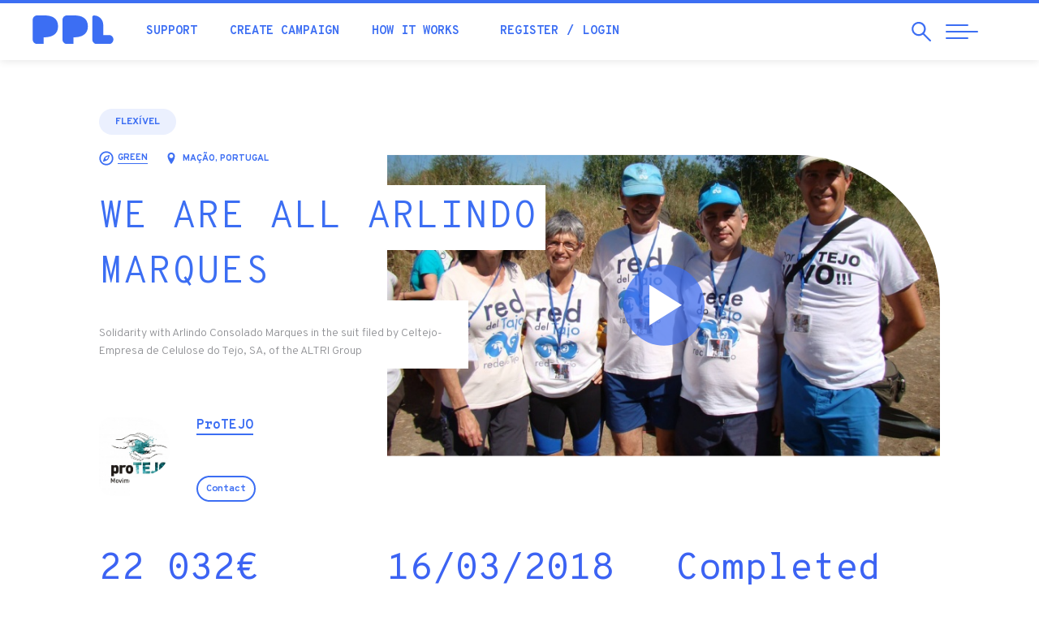

--- FILE ---
content_type: text/html; charset=utf-8
request_url: https://ppl.pt/en/causas/somos-todos-arlindo-marques
body_size: 144819
content:
<!DOCTYPE html>
<html lang="en" dir="ltr" prefix="og: http://ogp.me/ns# article: http://ogp.me/ns/article# book: http://ogp.me/ns/book# profile: http://ogp.me/ns/profile# video: http://ogp.me/ns/video# product: http://ogp.me/ns/product# content: http://purl.org/rss/1.0/modules/content/ dc: http://purl.org/dc/terms/ foaf: http://xmlns.com/foaf/0.1/ rdfs: http://www.w3.org/2000/01/rdf-schema# sioc: http://rdfs.org/sioc/ns# sioct: http://rdfs.org/sioc/types# skos: http://www.w3.org/2004/02/skos/core# xsd: http://www.w3.org/2001/XMLSchema#">
<head>
  <link rel="profile" href="http://www.w3.org/1999/xhtml/vocab" />
  <meta name="viewport" content="width=device-width, initial-scale=1.0">
  <!--[if IE]><![endif]-->
<meta http-equiv="Content-Type" content="text/html; charset=utf-8" />
<link rel="shortcut icon" href="https://ppl.pt/sites/all/themes/pplv3/favicon.ico" type="image/vnd.microsoft.icon" />
<meta name="description" content="Solidarity with Arlindo Consolado Marques in the suit filed by Celtejo-Empresa de Celulose do Tejo, SA, of the ALTRI Group" />
<meta property="og:image" content="https://ppl.pt/sites/default/files/projects/logo/imagem_vogar_arlindo_0.png" />
<meta property="og:image" content="https://ppl.pt/sites/default/files/styles/proj-large/public/projects/img/00_arlindo_vs_celtejo1.jpg?itok=1VlFR6S1" />
<meta property="og:image" content="https://ppl.pt/sites/default/files/styles/proj-large/public/projects/img/imagem_vogar_arlindo.png?itok=38YCpETK" />
<meta property="og:image" content="https://ppl.pt/sites/default/files/styles/proj-large/public/projects/img/20170208_095042.jpg?itok=DUiomz4g" />
<link rel="canonical" href="https://ppl.pt/en/causas/somos-todos-arlindo-marques" />
<meta property="og:image" content="https://ppl.pt/sites/default/files/styles/proj-large/public/projects/img/20170209-190206.png?itok=swdKlI4b" />
<meta property="og:image" content="https://ppl.pt/sites/default/files/styles/proj-large/public/projects/img/20171027_110108.jpg?itok=YPFh2hm3" />
<link rel="shortlink" href="https://ppl.pt/en/node/425882" />
<meta property="og:image" content="https://ppl.pt/sites/default/files/styles/proj-large/public/projects/img/20171102_170750.jpg?itok=HgTaFhZN" />
<meta property="og:image" content="https://ppl.pt/sites/default/files/styles/proj-large/public/projects/img/20171107_133319.jpg?itok=1WAdHxdo" />
<meta property="og:image" content="https://ppl.pt/sites/default/files/styles/proj-large/public/projects/img/p1290212.jpg?itok=6gCtzcQO" />
<meta property="og:image" content="https://ppl.pt/sites/default/files/styles/proj-large/public/projects/img/20171115_162856.jpg?itok=yeU6XpaZ" />
<meta property="og:image" content="https://ppl.pt/sites/default/files/styles/proj-large/public/projects/img/poluicao.png?itok=u8Z20kmh" />
<meta property="fb:app_id" content="179709972089896" />
<meta property="og:site_name" content="PPL" />
<meta property="og:type" content="article" />
<meta property="og:url" content="https://ppl.pt/en/causas/somos-todos-arlindo-marques" />
<meta property="og:title" content="WE ARE ALL ARLINDO MARQUES" />
<meta property="og:description" content="Solidarity with Arlindo Consolado Marques in the suit filed by Celtejo-Empresa de Celulose do Tejo, SA, of the ALTRI Group" />
<meta property="og:updated_time" content="2018-03-19T12:26:08+00:00" />
<meta property="og:image" content="https://ppl.pt/sites/default/files/projects/logo/imagem_vogar_arlindo_0.png" />
<meta property="article:author" content="https://facebook.com/pplcrowdfunding" />
<meta property="article:published_time" content="2018-01-10T22:22:35+00:00" />
<meta property="article:modified_time" content="2018-03-19T12:26:08+00:00" />
<link rel="alternate" hreflang="en" href="https://ppl.pt/en/causas/somos-todos-arlindo-marques" />
  <meta name="theme-color" content="#3c6ef3">
  <meta name="msapplication-navbutton-color" content="#3c6ef3">
  <meta name="apple-mobile-web-app-status-bar-style" content="#3c6ef3">
  <link href="https://plus.google.com/112347052248919603752" rel="publisher" />
  <meta name="publication-media-verification" content="b3df994f76634e8db9162582f17e0718">
  <title>WE ARE ALL ARLINDO MARQUES | PPL</title>
    <script type="text/javascript">var INLINE_SVG_FILE = '/sites/all/themes/pplv3/assets/icons.svg'; var INLINE_SVG_REVISION = 1768491298</script>

  <link type="text/css" rel="stylesheet" href="/sites/default/files/advagg_css/css__9cWqptSUNYq5YedfIwh33VxtugFVWjDdEsblT8GhLKI__quUjyhSfbEukHj8a0hYvzm9VTmPALmSZvA0xfM_Oxzo__J8YQDyKR2-LsTLRmsm5MOsPXbxM7xQyM8O0V8SQySQ8.css" media="all" />
<link type="text/css" rel="stylesheet" href="/sites/default/files/advagg_css/css__0Yc-gqjBJb7SBbZxL11sAID2oiHcT_FEDd2n-GCQ1sw__62idA_qHsvBlMkTgXnGZGcAPF3NChSwOylbpSXqW6sk__J8YQDyKR2-LsTLRmsm5MOsPXbxM7xQyM8O0V8SQySQ8.css" media="all" />
<link type="text/css" rel="stylesheet" href="/sites/default/files/advagg_css/css__lltTxdyLdCDFfS9TV2-oqrVAM_cSVRTW83j7SEzrjwE__NJUJhGbkTIHCcKqCxKw2zPTrlbpxqz9vtZnBK_x2XSc__J8YQDyKR2-LsTLRmsm5MOsPXbxM7xQyM8O0V8SQySQ8.css" media="all" />
<link type="text/css" rel="stylesheet" href="//cdn.jsdelivr.net/bootstrap/3.3.7/css/bootstrap.min.css" media="all" />
<link type="text/css" rel="stylesheet" href="/sites/default/files/advagg_css/css__EaACLcAoBGCS8USkmAf3VHFlZE3brslxAY1LffUPq9g__LuAOQm5ar6yr3Xeif9g3wPK3RO6FDYokFSq9ZJchpmg__J8YQDyKR2-LsTLRmsm5MOsPXbxM7xQyM8O0V8SQySQ8.css" media="all" />
  <!-- HTML5 element support for IE6-8 -->
  <!--[if lt IE 9]>
    <script src="https://cdn.jsdelivr.net/html5shiv/3.7.3/html5shiv-printshiv.min.js"></script>
  <![endif]-->

  <script type="text/javascript" src="/sites/default/files/advagg_js/js__UXwr45yhtN7rpgpxv7jt15iZ_YZ1wLrqatBrJNdTVoU__16FAOU7kBs7ZYP0PjL4yngzH_1_5qpSu-i6wf3PxzIk__J8YQDyKR2-LsTLRmsm5MOsPXbxM7xQyM8O0V8SQySQ8.js"></script>
<script type="text/javascript" src="/sites/default/files/advagg_js/js__Rw5t5oFnRHu5BkwtMTMtLa0I1AWYS1geoPz3B27Xzf4__I2NPsdketnszIhPMY9BrvQU5LoM0qI9KFX-Tb_COMGc__J8YQDyKR2-LsTLRmsm5MOsPXbxM7xQyM8O0V8SQySQ8.js"></script>
<script type="text/javascript" src="//cdn.jsdelivr.net/bootstrap/3.3.7/js/bootstrap.min.js"></script>
<script type="text/javascript" src="/sites/default/files/advagg_js/js__iW_muvf1UR7zXb8Dqsxf0d7QebyCaHCVrxKXpLGDNOg__VYg9pyUzOOhI4aop-7uPGsv2rgV9d9kMF1Ur3MaqaZ8__J8YQDyKR2-LsTLRmsm5MOsPXbxM7xQyM8O0V8SQySQ8.js"></script>
<script type="text/javascript" src="/sites/default/files/advagg_js/js__Ye7XskKy7HBbbsd08EOgHkJHSpRP67WpSfuH4gnfGgo__ND8ioRHBz-xFjfGlbl7bUyVBcjKcROEQKjmLJpcJ2mg__J8YQDyKR2-LsTLRmsm5MOsPXbxM7xQyM8O0V8SQySQ8.js"></script>
<script type="text/javascript">
<!--//--><![CDATA[//><!--
(function(i,s,o,g,r,a,m){i["GoogleAnalyticsObject"]=r;i[r]=i[r]||function(){(i[r].q=i[r].q||[]).push(arguments)},i[r].l=1*new Date();a=s.createElement(o),m=s.getElementsByTagName(o)[0];a.async=1;a.src=g;m.parentNode.insertBefore(a,m)})(window,document,"script","//www.google-analytics.com/analytics.js","ga");ga("create", "UA-4788571-4", {"cookieDomain":"auto"});ga("require", "displayfeatures");ga('require', 'GTM-M9N9ZMM');ga("send", "pageview");
//--><!]]>
</script>
<script type="text/javascript" src="/sites/default/files/advagg_js/js__QRiy1Lb01rZEw3712c1OG-1LUfXJRLkXmCGPbGHk594__gIgucrWCO4sCTOUlL6B51IJ74g63Oyl2HYDoYBU2Jqk__J8YQDyKR2-LsTLRmsm5MOsPXbxM7xQyM8O0V8SQySQ8.js"></script>
<script type="text/javascript" src="https://www.googletagmanager.com/gtag/js?id=AW-861657183"></script>
<script type="text/javascript">
<!--//--><![CDATA[//><!--
  window.dataLayer = window.dataLayer || [];
  function gtag(){dataLayer.push(arguments);}
  gtag('js', new Date());
  gtag('config', 'AW-861657183');
//--><!]]>
</script>
<script type="text/javascript" src="/sites/default/files/advagg_js/js__wnudqllK47EBgoeNTpxIczHh5I3yBIzLxgxIebHozCY__C6t1pUeNgT_16ISvcwM9-OTaX0XQ5LtRPPkmcVU3U1c__J8YQDyKR2-LsTLRmsm5MOsPXbxM7xQyM8O0V8SQySQ8.js" defer="defer"></script>
<script type="text/javascript" src="/sites/default/files/advagg_js/js__4VoWP7SgTA24ETlaYCato2obBvWLsIyaE7uDy-FNocs__iUbuGlwtheoQ0Gj_bsB7oSW6bogVigknOdKAo1zSDKA__J8YQDyKR2-LsTLRmsm5MOsPXbxM7xQyM8O0V8SQySQ8.js"></script>
<script type="text/javascript" src="/sites/default/files/advagg_js/js__QfScGN0Dhx1kIOtSNnx8idQWtM1WT6jjvDW_2HlIFRI__hkxcPpG17dB4aqZuHywGQMrD349eRN7ZNnFK7qqRzqs__J8YQDyKR2-LsTLRmsm5MOsPXbxM7xQyM8O0V8SQySQ8.js"></script>
<script type="text/javascript">
<!--//--><![CDATA[//><!--
jQuery.extend(Drupal.settings, {"basePath":"\/","pathPrefix":"en\/","setHasJsCookie":0,"ajaxPageState":{"theme":"pplv3","theme_token":"noaxElmfUVBAahZi7oXjdBMT1rqqX-EICTy4BqFUsfo","jquery_version":"1.12","jquery_version_token":"DvgKGftKrh1kRoT6TkBv3_ly1I04Qvei--85Xk5aAsk","css":{"modules\/system\/system.base.css":1,"sites\/all\/modules\/date\/date_api\/date.css":1,"sites\/all\/modules\/date\/date_popup\/themes\/datepicker.1.7.css":1,"modules\/field\/theme\/field.css":1,"sites\/all\/modules\/logintoboggan\/logintoboggan.css":1,"modules\/node\/node.css":1,"sites\/all\/modules\/extlink\/extlink.css":1,"sites\/all\/modules\/views\/css\/views.css":1,"sites\/all\/modules\/ctools\/css\/ctools.css":1,"sites\/all\/modules\/views_slideshow\/views_slideshow.css":1,"sites\/all\/modules\/ouibounce_exit_modal\/css\/ouibounce_exit_modal.css":1,"modules\/locale\/locale.css":1,"\/\/cdn.jsdelivr.net\/bootstrap\/3.3.7\/css\/bootstrap.min.css":1,"sites\/all\/themes\/bootstrap\/css\/3.3.7\/overrides.min.css":1,"sites\/all\/themes\/pplv3\/css\/jquery.fancybox.min.css":1,"sites\/all\/themes\/pplv3\/css\/slick.css":1,"sites\/all\/themes\/pplv3\/css\/slick-theme.css":1,"sites\/all\/themes\/pplv3\/css\/lity.min.css":1,"sites\/all\/themes\/pplv3\/css\/jquery.scrolling-tabs.min.css":1,"sites\/all\/themes\/pplv3\/css\/bootstrap-4-utilities.min.css":1,"sites\/all\/themes\/pplv3\/all.css":1,"sites\/all\/themes\/pplv3\/css\/pplv3.css":1,"sites\/all\/themes\/pplv3\/css\/user.css":1,"sites\/all\/themes\/pplv3\/css\/ch-114162.css":1},"js":{"sites\/all\/modules\/ouibounce_exit_modal\/js\/ouibounce_exit_modal.js":1,"sites\/all\/themes\/bootstrap\/js\/bootstrap.js":1,"sites\/all\/themes\/pplv3\/js\/project.js":1,"sites\/all\/modules\/jquery_update\/replace\/jquery\/1.12\/jquery.min.js":1,"misc\/jquery-extend-3.4.0.js":1,"misc\/jquery-html-prefilter-3.5.0-backport.js":1,"misc\/jquery.once.js":1,"misc\/drupal.js":1,"sites\/all\/modules\/jquery_update\/js\/jquery_browser.js":1,"sites\/all\/libraries\/ouibounce\/build\/ouibounce.min.js":1,"sites\/all\/modules\/eu_cookie_compliance\/js\/jquery.cookie-1.4.1.min.js":1,"sites\/all\/modules\/jquery_update\/replace\/jquery.form\/4\/jquery.form.min.js":1,"misc\/form-single-submit.js":1,"misc\/ajax.js":1,"sites\/all\/modules\/jquery_update\/js\/jquery_update.js":1,"\/\/cdn.jsdelivr.net\/bootstrap\/3.3.7\/js\/bootstrap.min.js":1,"sites\/all\/modules\/ajax_error_behavior\/ajax_error_behavior.js":1,"sites\/all\/modules\/extlink\/extlink.js":1,"sites\/all\/modules\/views_slideshow\/js\/views_slideshow.js":1,"sites\/all\/modules\/google_analytics\/googleanalytics.js":1,"sites\/all\/modules\/views_load_more\/views_load_more.js":1,"sites\/all\/modules\/views\/js\/base.js":1,"sites\/all\/themes\/bootstrap\/js\/misc\/_progress.js":1,"sites\/all\/modules\/views\/js\/ajax_view.js":1,"https:\/\/www.googletagmanager.com\/gtag\/js?id=AW-861657183":1,"sites\/all\/themes\/pplv3\/js\/fontawesome-all.min.js":1,"sites\/all\/themes\/pplv3\/js\/jquery.countTo.js":1,"sites\/all\/themes\/pplv3\/js\/jquery.viewportchecker.js":1,"sites\/all\/themes\/pplv3\/js\/jquery.unveil.js":1,"sites\/all\/themes\/pplv3\/js\/lity.min.js":1,"sites\/all\/themes\/pplv3\/js\/jquery.matchHeight.js":1,"sites\/all\/themes\/pplv3\/js\/jquery.fancybox.min.js":1,"sites\/all\/themes\/pplv3\/js\/slick.min.js":1,"sites\/all\/themes\/pplv3\/js\/jquery.scrolling-tabs.min.js":1,"sites\/all\/themes\/pplv3\/js\/blazy.min.js":1,"sites\/all\/themes\/pplv3\/js\/TweenMax.min.js":1,"sites\/all\/themes\/pplv3\/js\/ScrollMagic.min.js":1,"sites\/all\/themes\/pplv3\/js\/plugins\/animation.gsap.min.js":1,"sites\/all\/themes\/pplv3\/js\/ppl.js":1,"sites\/all\/themes\/pplv3\/js\/pplstore.js":1,"sites\/all\/themes\/bootstrap\/js\/modules\/views\/js\/ajax_view.js":1,"sites\/all\/themes\/bootstrap\/js\/misc\/ajax.js":1}},"ajaxErrorBehavior":{"behavior":"watchdog","error":"Parece ter ocorrido um problema na comunica\u00e7\u00e3o.\r\nPor favor tente novamente, refresque a p\u00e1gina ou verifique a sua liga\u00e7\u00e3o \u00e0 internet.","watchdog_url":"https:\/\/ppl.pt\/en\/ajax_error_behavior\/watchdog"},"ouibounceExitModal":{"Sensitivity":20,"AggressiveMode":false,"Timer":1000,"Delay":500,"CookieExpiration":30,"CookieDomain":"ppl.pt","CookieName":"viewedOuibounceModal","SitewideCookie":true},"extlink":{"extTarget":"_blank","extClass":0,"extLabel":"(link is external)","extImgClass":0,"extSubdomains":1,"extExclude":"https:\\\/\\\/www\\.facebook\\.com\\\/v[\\d\\.]+\\\/dialog\\\/oauth.*","extInclude":"","extCssExclude":"","extCssExplicit":"","extAlert":0,"extAlertText":"This link will take you to an external web site. We are not responsible for their content.","mailtoClass":0,"mailtoLabel":"(link sends e-mail)"},"googleanalytics":{"trackOutbound":1,"trackMailto":1,"trackDownload":1,"trackDownloadExtensions":"7z|aac|arc|arj|asf|asx|avi|bin|csv|doc(x|m)?|dot(x|m)?|exe|flv|gif|gz|gzip|hqx|jar|jpe?g|js|mp(2|3|4|e?g)|mov(ie)?|msi|msp|pdf|phps|png|ppt(x|m)?|pot(x|m)?|pps(x|m)?|ppam|sld(x|m)?|thmx|qtm?|ra(m|r)?|sea|sit|tar|tgz|torrent|txt|wav|wma|wmv|wpd|xls(x|m|b)?|xlt(x|m)|xlam|xml|z|zip"},"ppl-modal-style":{"modalSize":{"type":"scale","width":0.80000000000000004,"height":0.80000000000000004,"addWidth":0,"addHeight":0,"contentRight":25,"contentBottom":45},"modalTheme":"CToolsModalDialogPPL","modalOptions":{"opacity":0.80000000000000004,"background":"#3438c2"}},"urlIsAjaxTrusted":{"\/en\/causas\/somos-todos-arlindo-marques":true,"\/en\/views\/ajax":true},"pplv3":{"refreshCampaignStatusPeriod":60},"views":{"ajax_path":"\/en\/views\/ajax","ajaxViews":{"views_dom_id:3e2ab5cab850eca367675dca3876ad52":{"view_name":"campaign_backers","view_display_id":"default","view_args":"425882","view_path":"node\/425882","view_base_path":null,"view_dom_id":"3e2ab5cab850eca367675dca3876ad52","pager_element":0}}},"bootstrap":{"anchorsFix":"0","anchorsSmoothScrolling":"0","formHasError":1,"popoverEnabled":1,"popoverOptions":{"animation":1,"html":0,"placement":"right","selector":"","trigger":"click","triggerAutoclose":1,"title":"","content":"","delay":0,"container":"body"},"tooltipEnabled":1,"tooltipOptions":{"animation":1,"html":0,"placement":"auto left","selector":"","trigger":"hover focus","delay":0,"container":"body"}}});
//--><!]]>
</script>
  <link href="https://fonts.googleapis.com/css?family=Fredoka+One|Overpass+Mono:300,400,700|Overpass:200,200i,300,300i,400,400i,700,900&display=swap" rel="stylesheet">

    <!-- Facebook Pixel Code -->
    <script>
  !function(f,b,e,v,n,t,s){if(f.fbq)return;n=f.fbq=function(){n.callMethod?
  n.callMethod.apply(n,arguments):n.queue.push(arguments)};if(!f._fbq)f._fbq=n;
  n.push=n;n.loaded=!0;n.version='2.0';n.queue=[];t=b.createElement(e);t.async=!0;
  t.src=v;s=b.getElementsByTagName(e)[0];s.parentNode.insertBefore(t,s)}(window,
  document,'script','//connect.facebook.net/en_US/fbevents.js');

  fbq('init', '1110753115616328');
  fbq('track', "PageView");</script>
  <noscript><img height="1" width="1" style="display:none" src="https://www.facebook.com/tr?id=1110753115616328&ev=PageView&noscript=1"/></noscript>
  <!-- End Facebook Pixel Code -->

  <link rel="apple-touch-icon" sizes="180x180" href="/sites/all/themes/pplv3/apple-touch-icon.png">
  <link rel="icon" type="image/png" sizes="32x32" href="/sites/all/themes/pplv3/favicon-32x32.png">
  <link rel="icon" type="image/png" sizes="16x16" href="/sites/all/themes/pplv3/favicon-16x16.png">
  <link rel="manifest" href="/sites/all/themes/pplv3/site.webmanifest" crossorigin="use-credentials">
  <link rel="mask-icon" href="/sites/all/themes/pplv3/safari-pinned-tab.svg" color="#5bbad5">
  <link rel="shortcut icon" href="/sites/all/themes/pplv3/favicon.ico?v=3">
  <meta name="msapplication-TileColor" content="#da532c">
  <meta name="msapplication-config" content="/sites/all/themes/pplv3/browserconfig.xml">
  <meta name="theme-color" content="#ffffff">
  
</head>
<body class="html not-front not-logged-in no-sidebars page-node page-node- page-node-425882 node-type-project i18n-en campaign-usc">
  

  

<header class="header-nav">
  <div class="container-fluid">
    <div class="row">
      <div class="header-pad">
        <a href="/en" class="header-logo">
          <div class="table-vam">
            <div class="cell-vam">
              <img src="/sites/all/themes/pplv3/logo.svg" onerror="this.onerror=null; this.src='/sites/all/themes/pplv3/images/ppl-causas.png'" alt="Home" />
            </div>
          </div>
        </a>
        <div class="header-nav-left">
          <div class="table-vam">
            <div class="cell-vam">
              <ul class="list-inline header-quick-list">
                <li><a href="/en/support" class="header-nav-link">Support</a></li>
                <li><a href="/en/launch" class="header-nav-link">Create campaign</a></li>
                <li><a href="/en/how-it-works" class="header-nav-link">How it works</a></li>
                                <li>
                  <ul class="list-inline">
                                          <li><a href="/en/user/register?destination=node/425882" class="header-nav-link">Register</a></li>
                      <li><a href="/en/user/login?destination=node/425882" class="header-nav-link">Login</a></li>
                                      </ul>
                </li>
                                              </ul>
            </div>
          </div>
        </div>
        <div class="header-nav-right">
          <div class="table-vam">
            <div class="cell-vam">
              <ul class="list-inline header-triggers">
                <li>
                  <a href="#" id="trigger-search" class="search-open">
                    <span class="sr-only">Search</span>
                    <span class="search-open-icon" aria-hidden="true"><svg class="icon magnifying-glass"><use xlink:href="#icon-magnifying-glass"></use></svg></span>
                  </a>
                </li> 
                <li>
                  <a href="#" id="trigger-nav" class="collapsed menu-open">
                    <span class="sr-only">Abrir Navegação</span>
                    <span class="menu-bar menu-bar-top"></span>
                    <span class="menu-bar menu-bar-middle"></span>
                    <span class="menu-bar menu-bar-bottom"></span>
                  </a>
                </li>
              </ul>
            </div>
          </div>
        </div>
      </div>
    </div>
    
    <div id="search" class="row search-menu collapsed">
      <div class="left-search">
        <div class="table-vam">
          <div class="cell-vam">
            <div class="">
              <div class="search-start-input"><span class="search-input-icon" aria-hidden="true"><svg class="icon magnifying-glass"><use xlink:href="#icon-magnifying-glass"></use></svg></span></div>
              <form class="form-search content-search" action="/en/causas/somos-todos-arlindo-marques" method="post" id="search-block-form--2" accept-charset="UTF-8"><div><div>
      <h2 class="element-invisible">Search form</h2>
    <div><input title="Search campaigns, blog, questions..." placeholder="Search campaigns, blog, questions..." required="true" class="search-input" type="text" id="edit-search-block-form--4" name="search_block_form" value="" size="15" maxlength="128" /><span class="input-group-btn"><button type="submit" class="btn btn-primary"><span class="icon glyphicon glyphicon-search" aria-hidden="true"></span>
</button></span></div><div class="form-actions form-wrapper form-group" id="edit-actions--2"><button class="element-invisible btn btn-primary form-submit" type="submit" id="edit-submit--2" name="op" value="Search">Search</button>
</div><input type="hidden" name="form_build_id" value="form-JZk74gJD7MffZl9yOIJCM9epNztQRmLpRxgbSe-BLYs" />
<input type="hidden" name="form_id" value="search_block_form" />
</div>
</div></form>            </div>
          </div>
        </div>
      </div>
      
      <div class="right-search">
        <button type="button" id="close-search" class="search-close collapsed" aria-label="Close">
          <span class="sr-only">Close</span>
          <span class="icon-bar icon-bar-top"></span>
          <span class="icon-bar icon-bar-bottom"></span>
        </button>
      </div>
    </div>
      
  </div>
</header>

<main>

      
        
      
                              <div>
    <section id="block-system-main" class="block block-system clearfix">

      
  
<div class="campaign-full campaign-425882">

<section id="campaign-abstract" class="pad-t-lg">
  <div class="container-fluid">
    <div class="row">
      <div class="col-sm-10 col-sm-offset-1">

        <!-- vídeo & summary row -->
        <div class="row pad-b-lg">
          <div id="campaign-summary-video" class="col-xs-12 col-lg-8 col-lg-push-4 campaign-top-info">
            <div class="campaign-video" href='//www.youtube.com/embed//rrGe9U2rcx8?wmode=opaque&autoplay=1&autohide=1&rel=0&showinfo=0' data-lity>
              <div class="campaign-video-mask">
                <img class="img-responsive full-width" src="https://ppl.pt/sites/default/files/styles/proj-large/public/projects/logo/imagem_vogar_arlindo_0.png?itok=kt719bMq" alt="WE ARE ALL ARLINDO MARQUES" />
                              </div>
              <button type="button" class="btn-video"><span class="play-video-icon"></span></button>
            </div>
          </div>
        
          <div id="campaign-summary" class="campaign-summary-info col-xs-12 col-lg-4 col-lg-pull-8 campaign-top-info">
            <div id="campaign-summary-desc">
                              <a href="/en/causes" class="campaign-channel-a channel-show">Flexível</a>
                            <ul class="campaign-categories">
                <li title="Category">
                  <span class="campaign-categories-icon"><svg class="icon icon-compass"><use xlink:href="#icon-compass"></use></svg></span>
                  <a href="/en/projs/green" class="campaign-categories-a"><span class="category-title">Green</span></a>
                </li>
                <li title="Location">
                  <span class="campaign-categories-icon"><svg class="icon icon-location"><use xlink:href="#icon-location"></use></svg></span> 
                  <p class="category-title">Mação, Portugal</p>
                </li>
              </ul>
              <h1 class="campaign-title ppl-blue"><span>WE ARE ALL ARLINDO MARQUES</span></h1>
              <h2 class="campaign-desc">Solidarity with Arlindo Consolado Marques in the suit filed by Celtejo-Empresa de Celulose do Tejo, SA, of the ALTRI Group
</h2>

              <div class="campaign-author">
                <button class="btn-modal" data-modal="author-bio" data-target="#author-bio" data-toggle="modal">
                                      <div class="author-profile-pic" style="background-image: url(https://ppl.pt/sites/default/files/styles/large/public/pictures/picture-92408-1515668197.jpg?itok=LBsixjNS);"></div>
                                    <p class="author-name">ProTEJO</p>
                  <p class="author-contact"><a href="#" class="btn btn-blue-outline btn-sm">Contact</a></p>
                </button>
              </div>
            </div>
          </div>
        </div>

        <!-- data & action row -->
        <div class="row pad-b-lg">
            <div id="campaign-data-action">
                <ul class="list-unstyled campaign-data-list">
                    <li class="col-md-4">
                        <div class="pad-b-md">
                            <p class="campaign-data-number"><span class="campaign-data-raised" data-to="22032">22032</span>€</p>
                            <p class="campaign-data-desc">raised</p>
                        </div>
                        <div class="progress campaign-progress" >
                            <div class="progress-bar campaign-progress-bar campaign-raised-bar" role="progressbar" aria-valuenow="101" data-to="100"></div>
                                                    </div>
                        <p class="campaign-data-desc pad-b-s">
                          <span class="fw-bold summary-data-percentage">101%</span> of 21 885€                                                  </p>
                        <p class="campaign-data-desc summary-data-backers">635 backers</p>
                    </li>
                                          <li class="col-md-4">
                          <div class="pad-b-md">
                                                          <p class="campaign-data-number summary-data-duedate">16/03/2018</p>
                              <p class="campaign-data-desc">Expired on</p>
                                                      </div>
                          <div class="progress campaign-time-progress">
                              <div class="progress-bar campaign-progress-bar campaign-time-bar" role="progressbar" aria-valuenow="100" aria-valuemin="0" aria-valuemax="100" style="width: 0%"></div>
                          </div>
                                                </li>
                                        <li class="col-md-4">
                        <div class="pad-support">
                            <div class="pad-b-md">
                                                          <p class="campaign-data-number">Completed</p>
                                                        </div>
                            <p class="campaign-type-desc">This project has been successfully funded</p>
                        </div>
                    </li>
                </ul>
            </div>
        </div>

        <!-- social share -->
        <div id="campaign-social-share" class="hidden-xs hidden-sm hidden-md campaign-social-block">
          <ul class="list-unstyled list-inline campaign-social-list">
            <li><p class="campaign-social-title">Share:</p></li>
            <li><a href="https://www.facebook.com/sharer.php?u=https%3A%2F%2Fppl.pt%2Fen%2Fcausas%2Fsomos-todos-arlindo-marques&t=WE%20ARE%20ALL%20ARLINDO%20MARQUES" class="btn-campaign-share facebook-color btn-popup" data-service="facebook"><span class="campaign-social-icon"><svg class="icon icon-facebook"><use xlink:href="#icon-facebook"></use></svg></span> Facebook <span class="label">(5601)</span></a></li>
            <li><a href="https://twitter.com/share?url=https%3A%2F%2Fppl.pt%2Fen%2Fcausas%2Fsomos-todos-arlindo-marques&text=WE%20ARE%20ALL%20ARLINDO%20MARQUES" class="btn-campaign-share twitter-color btn-popup" data-service="twitter"><span class="campaign-social-icon"><svg class="icon icon-twitter"><use xlink:href="#icon-twitter"></use></svg></span> Twitter</a></li>
            <li><a href="https://api.whatsapp.com/send?text=https%3A%2F%2Fppl.pt%2Fen%2Fcausas%2Fsomos-todos-arlindo-marques" class="btn-campaign-share whatsapp-color" data-service="whatsapp"><span class="campaign-social-icon btn-popup"><i class="fab fa-whatsapp"></i></span> WhatsApp</a></li>
            <li><a href="https://pinterest.com/pin/create/button/?url=https%3A%2F%2Fppl.pt%2Fen%2Fcausas%2Fsomos-todos-arlindo-marques&description=WE%20ARE%20ALL%20ARLINDO%20MARQUES" class="btn-campaign-share pinterest-color btn-popup" data-service="pinterest"><span class="campaign-social-icon xs-icon"><svg class="icon icon-pinterest"><use xlink:href="#icon-pinterest"></use></svg></span> Pinterest</a></li>
            <li><a href="/en/forward?path=node/425882" class="btn-campaign-share social-default-color" rel="nofollow" title="Forward this page to a friend" data-service="mail"><span class="campaign-social-icon xs-icon"><svg class="icon icon-mail"><use xlink:href="#icon-mail"></use></svg></span> Email</a></li>
            <li><a href="/en/embed-preview/425882" class="btn-campaign-share social-default-color" rel="nofollow" title="Embed on your site or blog" data-lity data-service="embed"><span class="campaign-social-icon xs-icon"><svg class="icon icon-code"><use xlink:href="#icon-code"></use></svg></span> Embed</a></li>
            <li><a href="/en/causas/somos-todos-arlindo-marques/flyer" class="btn-campaign-share social-default-color" rel="nofollow" title="Download campaign flyer"><span class="campaign-social-icon xs-icon"><svg class="icon icon-pin"><use xlink:href="#icon-pin"></use></svg></span> Flyer</a></li>
          </ul>
        </div>
          
      </div>
    </div>
  </div>
</section>

<section id="campaign-info">
  <div class="container-fluid">

    <div id="campaign-header" class="row">
      <div class="campaign-menu-block">
          <div class="col-sm-10 col-sm-offset-1">
            <div class="row">
              <div class="col-md-8 campaign-menu-mh">
                <ul id="campaign-menu" class="nav nav-pills nav-campaign">
                  <li id="campanha-link" role="presentation" class="active"><a href="#campanha" aria-controls="campanha" role="tab" data-toggle="tab"><p class="nav-title">Campaign</p></a></li>
                  <li id="recompensas-link" role="presentation" class="visible-xs visible-sm"><a href="#rewards" aria-controls="rewards" role="tab" data-toggle="tab"><p class="nav-title">Rewards</p></a></li>                  <li role="presentation"><a href="#updates" aria-controls="updates" role="tab" data-toggle="tab"><p class="nav-title">Updates<span class="badge">15</span></p></a></li>                  <li role="presentation"><a href="#comments" aria-controls="comments" role="tab" data-toggle="tab"><p class="nav-title">Comments<span class="badge">14</span></p></a></li>
                  <li role="presentation"><a href="#community" aria-controls="community" role="tab" data-toggle="tab"><p class="nav-title">Community<span class="badge tab-fans-count">635</span></p></a></li>
                </ul>
              </div>
              <div class="hidden-xs hidden-sm col-md-4 text-right campaign-menu-mh">
                <div class="full-height">
                  <div class="table-vam">
                    <div class="cell-vam">
                      <ul id="campaign-menu-list" class="list-unstyled list-inline">
                                                <li id="share-tip"><button id="top-share-pop" class="submenu-icon-link" role="button" title="Share"><span class="campaign-submenu-icon"><svg class="icon icon-share"><use xlink:href="#icon-share"></use></svg></span></button></li>
                                                  <li><a class="btn btn-submenu" data-modal="author-bio" data-target="#author-bio" data-toggle="modal" href="#">Contact</a></li>
                                              </ul>
                    </div>
                  </div>
                </div>
              </div>
            </div>
          </div>
      </div>
    </div>

    <div id="campaign-content" class="row">

      <div class="tab-content">
                                
        <div role="tabpanel" class="pad-t-xlg tab-pane fade in active" id="campanha">
          <div class="col-xs-10 col-xs-offset-1">
            <div class="row">
              <div class="col-xs-12 col-md-9">
                <article id="campaign-intro" class="campaign-info-desc">
                  <p>Solidarity with Arlindo Consolado Marques in the suit filed by Celtejo-Empresa de Celulose do Tejo, SA, of the ALTRI Group
</p>
                  <p style="text-align:justify"><span><span>Dear friends of the Tagus,</span></span></p>

<p style="text-align:justify"><span><span>Arlindo Consolado Marques, a member and secretary of the board of the Deliberative Council of the proTEJO, is a riverine citizen of the Tagus who truly loves the Tagus, having lived on the Tagus River and lived with the river throughout his life.</span></span></p>

<p style="text-align:justify"><span><span>Since the beginning of 2015 he has been reporting to the competent authorities the extensive and serious pollution that he began to observe on the river Tagus, which began recording on video and disseminating on social networks so that we could all know of the pitiful state that the river Tagus had arrived.</span></span></p>

<p style="text-align:justify"><span><span>In many of the situations recorded in video and reported by Arlindo Consolado Marques, there is a strong suspicion that the existing pollution in the river Tagus comes from CELTEJO - Celulose do Tejo, SA, belonging to the ALTRI Group, or associated paper industries since this company was signaled by the Portuguese Environment Agency as a significant contributor to pollution occurrences in the Tagus River.</span></span></p>

<p style="text-align:justify"></p><div class="img-prj-inline"><img class="b-lazy img-responsive" data-src="https://ppl.pt/sites/default/files/styles/proj-inline/public/projects/img/20170208_095042.jpg?itok=qsMPY7KD" src="[data-uri]" /><p class="img-caption">Poluição com espuma no rio Tejo</p></div>

<p style="text-align:justify"><span><span>Unbelievably CELTEJO filed a lawsuit against Arlindo Consolado Marques for insults to its credibility and good name as a consequence of the denunciations that the same has made and divulged in the social networks on the pollution of the river Tagus, demanding the payment of a compensation of 250 thousand euros.</span></span></p>

<p style="text-align:justify"><span><span>This action against Arlindo Consolado Marques is an action against all the citizens of Portugal and Spain who defend the river Tagus and against all defenders of the environment, consisting of an act of intimidation that tries to condition the constitutional right that all citizens have to express freely their opinion and the constitutional duty of all citizens to defend the environment.</span></span></p>

<p style="text-align:justify"><span><span>Therefore, we must all be in solidarity with Arlindo Consolado Marques by committing us to take all steps so that he is not condemned for exercising his citizenship and for the action brought by CELTEJO to be an opportunity for a full clarification on the responsibilities for pollution of the Tagus River.</span></span></p>

<p style="text-align:justify"><span><span>This is the time to repay and join us all to help defending Arlindo Consolado Marques as he has defended the Tagus River and its tributaries.</span></span></p>

<p style="text-align:justify"><span><span>We call on all the citizens of the riverside communities of the river Tagus and its tributaries, in Portugal and Spain, to show solidarity now to help and defend those who, at the risk of their own lives, protect our rivers.</span></span></p>

<p style="text-align:justify"><span><span>Arlindo Consolado Marques deserves and the Tagus also deserves it!</span></span></p>

<p style="text-align:justify"><b><span><span>WE ARE ALL ARLINDO MARQUES!!!</span></span></b></p>

<p style="text-align:justify"></p><div class="embed-responsive embed-responsive-16by9"><iframe src="https://www.youtube.com/embed/1GXxcW_P0N8?rel=0&amp;showinfo=0" frameborder="0" width="560" height="315"></iframe></div>

<p></p><div class="embed-responsive embed-responsive-16by9"><iframe src="https://www.youtube.com/embed/qwO7k5zjmTs?rel=0&amp;showinfo=0" frameborder="0" width="560" height="315"></iframe></div>

<p></p><div class="embed-responsive embed-responsive-16by9"><iframe src="https://www.youtube.com/embed/8qQ58whf-gE?rel=0&amp;showinfo=0" frameborder="0" width="560" height="315"></iframe></div>
                </article>

                <article id="campaign-author" class="campaign-info-desc">
                  <h2 class="campaign-info-title">About the author</h2>
                  <p style="text-align:justify"><span><span>We are a citizenship movement in defense of the Tejo called <a href="http://movimentoprotejo.blogspot.pt/" rel="nofollow"><strong>"Movimento pelo Tejo"</strong></a> (short for proTEJO) that brings together all the citizens and organizations of the TEJO basin in Portugal, exchanging experiences and information, so that they can consolidate and amplify the different actions of organization and social mobilization.</span></span></p>

<p style="text-align:justify"><span><span>In order to defend the Tagus River and its tributaries, the constituent organizations of Movimento pelo Tejo, representatives of citizens, associations and environmental, sporting, fishing, cultural, agro-breeding, employers, trade unions, civic, autarchies, institutions, etc., express their interest in agreeing on the following nine fundamental and common points of protest:</span></span></p>

<p style="text-align:justify"><span><span>1º. To defend the need for sustainable management of the Tagus river basin;</span></span></p>

<p style="text-align:justify"><span><span>2º. Require compliance with the Water Framework Directive;</span></span></p>

<p style="text-align:justify"><span><span>3º. Require the establishment and quantification of ecological minimum daily, weekly and monthly flows, reflected in the Tagus Hydrological Basin Plans, in Spain and Portugal;</span></span></p>

<p style="text-align:justify"><span><span>4º. Defend the monitoring of the permanent compliance of the environmental flows;</span></span></p>

<p style="text-align:justify"><span><span>5º. To reject the transvaes of the Tagus and to support the investigation of sustainable alternatives, based on the efficient use of water;</span></span></p>

<p style="text-align:justify"><span><span>6º. Require the design of a project with a view to the desortification of the Tagus river and its navigability;</span></span></p>

<p style="text-align:justify"><span><span>7º. Demand the quality and quantity of water from the Tagus river and its tributaries, in order to guarantee the various uses;</span></span></p>

<p style="text-align:justify"><span><span>8º. Take action to help restore the natural river system and its environment;</span></span></p>

<p style="text-align:justify"><span><span>9º. To value and promote the cultural and social identity of the riverside populations of the Tagus.</span></span></p>

<p style="text-align:justify"></p><div class="img-prj-inline"><img class="b-lazy img-responsive" data-src="https://ppl.pt/sites/default/files/styles/proj-inline/public/projects/img/imagem_vogar_arlindo.png?itok=0nIeLbu0" src="[data-uri]" /><p class="img-caption">Arlindo Marques com a Rede to Tejo/Tajo</p></div>

                                      <div class="sm-links">
                                              <a href="https://www.facebook.com/somostodosarlindo" class="btn btn-blue-outline"><i class="fab fa-facebook-f"></i> Facebook</a>
                                                                </div>
                                    
                </article>

                                                      <article id="budget-timeline" class="campaign-info-desc">
                      <h2 class="campaign-info-title">Budget and due dates</h2>
                                              <p style="text-align:justify"><span><span>Commissions - € 1,885</span></span></p>

<p style="text-align:justify"><span><span>Procedural costs - € 2,000</span></span></p>

<p style="text-align:justify"><span><span>Lawyers - € 10,000</span></span></p>

<p style="text-align:justify"><span><span>Expert opinions / expertise - € 2,000</span></span></p>

<p style="text-align:justify"><span><span>Travel - € 2,000</span></span></p>

<p style="text-align:justify"><span><span>Judicial appeal - € 2,000</span></span></p>

<p style="text-align:justify"><span><span>T-Shirts - € 2,000</span></span></p>

<p style="text-align:justify"><span><span>Expected deadline for proceedings: 2 years</span></span></p>

<p style="text-align:justify"><span><span>The value that is not used in the scope of the process will be destined to the fluvial restoration of the river Tagus.</span></span></p>
                                            
                                            
                    </article>
                                  

                                  <article id="multimedia-gallery" class="campaign-info-desc">
                    <h2 class="campaign-info-title">Images</h2>
                    <div class="">
                      <ul class="campaign-gallery-grid campaign-grid-multiple"><li><a class="" data-fancybox="gallery" href="https://ppl.pt/sites/default/files/styles/xlarge/public/projects/img/00_arlindo_vs_celtejo1.jpg?itok=cODehJxu" data-caption="TODOS SOMOS ARLINDO MARQUES"><div class="campaign-gallery-images b-lazy" data-src="https://ppl.pt/sites/default/files/styles/proj-inline/public/projects/img/00_arlindo_vs_celtejo1.jpg?itok=H3TrX1S2"></div><div class="campaign-gallery-numbers"><p>+7</p></div></a></li>
<li><a class="" data-fancybox="gallery" href="https://ppl.pt/sites/default/files/styles/xlarge/public/projects/img/imagem_vogar_arlindo.png?itok=jnxOubSO" data-caption="Arlindo Marques com a Rede to Tejo/Tajo"><div class="campaign-gallery-images b-lazy" data-src="https://ppl.pt/sites/default/files/styles/proj-inline/public/projects/img/imagem_vogar_arlindo.png?itok=0nIeLbu0"></div><div class="campaign-gallery-numbers"><p>+7</p></div></a></li>
<li><a class="" data-fancybox="gallery" href="https://ppl.pt/sites/default/files/styles/xlarge/public/projects/img/20170208_095042.jpg?itok=Ge6OsoWx" data-caption="Poluição com espuma no rio Tejo"><div class="campaign-gallery-images b-lazy" data-src="https://ppl.pt/sites/default/files/styles/proj-inline/public/projects/img/20170208_095042.jpg?itok=qsMPY7KD"></div><div class="campaign-gallery-numbers"><p>+7</p></div></a></li>
<li><a class="" data-fancybox="gallery" href="https://ppl.pt/sites/default/files/styles/xlarge/public/projects/img/20170209-190206.png?itok=t-MytKd4" data-caption="Rio Zêzere com águas verdes e límpidas a desaguar no rio Tejo com águas castanhas e sujas "><div class="campaign-gallery-images b-lazy" data-src="https://ppl.pt/sites/default/files/styles/proj-inline/public/projects/img/20170209-190206.png?itok=Fv4SGEXO"></div><div class="campaign-gallery-numbers"><p>+7</p></div></a></li>
<li><a class="" data-fancybox="gallery" href="https://ppl.pt/sites/default/files/styles/xlarge/public/projects/img/20171027_110108.jpg?itok=EQ21Cy3q" data-caption="Água castanha da poluição na praia fluvial de Ortiga/Mação"><div class="campaign-gallery-images b-lazy" data-src="https://ppl.pt/sites/default/files/styles/proj-inline/public/projects/img/20171027_110108.jpg?itok=N8x2bCug"></div><div class="campaign-gallery-numbers"><p>+7</p></div></a></li>
<li><a class="" data-fancybox="gallery" href="https://ppl.pt/sites/default/files/styles/xlarge/public/projects/img/20171102_170750.jpg?itok=vGHwMDDb" data-caption="Mortandade de peixes em Nisa"><div class="campaign-gallery-images b-lazy" data-src="https://ppl.pt/sites/default/files/styles/proj-inline/public/projects/img/20171102_170750.jpg?itok=HwDQ15He"></div><div class="campaign-gallery-numbers"><p>+7</p></div></a></li>
<li><a class="" data-fancybox="gallery" href="https://ppl.pt/sites/default/files/styles/xlarge/public/projects/img/20171107_133319.jpg?itok=B7BLMfyM" data-caption="Arlindo Marques a filmar a poluição"><div class="campaign-gallery-images b-lazy" data-src="https://ppl.pt/sites/default/files/styles/proj-inline/public/projects/img/20171107_133319.jpg?itok=gfBpcghu"></div><div class="campaign-gallery-numbers"><p>+7</p></div></a></li>
<li><a class="" data-fancybox="gallery" href="https://ppl.pt/sites/default/files/styles/xlarge/public/projects/img/p1290212.jpg?itok=5Io3II0t" data-caption="Água castanha de poluição na zona de descarga do emissário da Celtejo"><div class="campaign-gallery-images b-lazy" data-src="https://ppl.pt/sites/default/files/styles/proj-inline/public/projects/img/p1290212.jpg?itok=z4V92vCb"></div><div class="campaign-gallery-numbers"><p>+7</p></div></a></li>
<li><a class="" data-fancybox="gallery" href="https://ppl.pt/sites/default/files/styles/xlarge/public/projects/img/20171115_162856.jpg?itok=TEMOnMbX" data-caption="Poluição de espuma junto do açude de Abrantes"><div class="campaign-gallery-images b-lazy" data-src="https://ppl.pt/sites/default/files/styles/proj-inline/public/projects/img/20171115_162856.jpg?itok=Qg6mmsP-"></div><div class="campaign-gallery-numbers"><p>+7</p></div></a></li>
<li><a class="" data-fancybox="gallery" href="https://ppl.pt/sites/default/files/styles/xlarge/public/projects/img/poluicao.png?itok=piVi4IeR" data-caption="Água castanha de poluição no cais da hidráulica em Vila Nova da Barquinha"><div class="campaign-gallery-images b-lazy" data-src="https://ppl.pt/sites/default/files/styles/proj-inline/public/projects/img/poluicao.png?itok=7SlGi4ni"></div><div class="campaign-gallery-numbers"><p>+7</p></div></a></li>
</ul>                    </div>
                  </article>
                                                  <article id="multimedia-files" class="campaign-info-desc">
                    <h2 class="campaign-info-title">Documents</h2>
                    <ul class="campaign-files"><li><a href="https://ppl.pt/en/system/files/0_dossier_protejo.pdf" class="download-card" type="application/pdf; lenght=4652490">
<p class="download-title">Dossier do proTEJO sobre o rio Tejo e atividade do Movimento pelo Tejo</p><p class="download-data">pdf • 4.44 MB</p><span class="download-icon"><svg class="icon icon-chevron-with-circle-down"><use xlink:href="#icon-chevron-with-circle-down"></use></svg></span></a></li>
</ul>                  </article>
                
                
              </div>
            
                              <aside id="rewards-aside" class="hidden-xs hidden-sm col-md-3">
                  <p class="campaign-rewards-title">Rewards</p>
                  <ul class="rewards list-unstyled campaign-rewards-list"><li>
<div class="reward-card">    <div class="reward-desc-block">
    <p class="reward-valor"><span class="reward-pre">Invest with</span><br /><span class="reward-valor-euro">10€</span> <span class="reward-valor-next">or more</span></p>
    <p class="reward-title">€ 10</p>    <p class="reward-desc">I think it is very important that citizens freely exercise their duty to defend our rivers and the environment. I support this project and my name will appear on the Facebook page of the project.
</p>
        <p class="reward-supporters">206 backers</p>
      </div>
</div>
</li>
<li>
<div class="reward-card">    <div class="reward-desc-block">
    <p class="reward-valor"><span class="reward-pre">Invest with</span><br /><span class="reward-valor-euro">20€</span> <span class="reward-valor-next">or more</span></p>
    <p class="reward-title">€ 20</p>    <p class="reward-desc">I believe that this project is essential for the Tagus and those who live nearby and I will receive a personal thank you and my name on the list of supporters on the Facebook page of the project.
</p>
        <p class="reward-supporters">144 backers</p>
      </div>
</div>
</li>
<li>
<div class="reward-card">    <div class="reward-desc-block">
    <p class="reward-valor"><span class="reward-pre">Invest with</span><br /><span class="reward-valor-euro">30€</span> <span class="reward-valor-next">or more</span></p>
    <p class="reward-title">€ 30</p>    <p class="reward-desc">I will receive a personal thank you, my name on the Facebook supporters list of the project as well as a six-monthly report on the status of the process.
</p>
        <p class="reward-supporters">42 backers</p>
      </div>
</div>
</li>
<li>
<div class="reward-card">    <div class="reward-desc-block">
    <p class="reward-valor"><span class="reward-pre">Invest with</span><br /><span class="reward-valor-euro">50€</span> <span class="reward-valor-next">or more</span></p>
    <p class="reward-title">€ 50</p>    <p class="reward-desc">I'm going to receive an exclusive Campaign T-Shirt with the photo "WE ARE ARLINDO". I will receive a personal thank you, my name on the Facebook supporters list of the project as well as a six-monthly report on the status of the process. Offer of shipping to Portugal.
</p>
        <p class="reward-supporters">122 backers</p>
      </div>
</div>
</li>
</ul>                </aside>
                          </div>
          </div>
        </div>

        <div id="rewards" role="tabpanel" class="pad-t-xlg tab-pane fade">
          <div class="col-xs-10 col-xs-offset-1">
            <div class="row">
              <ul class="rewards list-unstyled campaign-rewards-list"><li>
<div class="reward-card">    <div class="reward-desc-block">
    <p class="reward-valor"><span class="reward-pre">Invest with</span><br /><span class="reward-valor-euro">10€</span> <span class="reward-valor-next">or more</span></p>
    <p class="reward-title">€ 10</p>    <p class="reward-desc">I think it is very important that citizens freely exercise their duty to defend our rivers and the environment. I support this project and my name will appear on the Facebook page of the project.
</p>
        <p class="reward-supporters">206 backers</p>
      </div>
</div>
</li>
<li>
<div class="reward-card">    <div class="reward-desc-block">
    <p class="reward-valor"><span class="reward-pre">Invest with</span><br /><span class="reward-valor-euro">20€</span> <span class="reward-valor-next">or more</span></p>
    <p class="reward-title">€ 20</p>    <p class="reward-desc">I believe that this project is essential for the Tagus and those who live nearby and I will receive a personal thank you and my name on the list of supporters on the Facebook page of the project.
</p>
        <p class="reward-supporters">144 backers</p>
      </div>
</div>
</li>
<li>
<div class="reward-card">    <div class="reward-desc-block">
    <p class="reward-valor"><span class="reward-pre">Invest with</span><br /><span class="reward-valor-euro">30€</span> <span class="reward-valor-next">or more</span></p>
    <p class="reward-title">€ 30</p>    <p class="reward-desc">I will receive a personal thank you, my name on the Facebook supporters list of the project as well as a six-monthly report on the status of the process.
</p>
        <p class="reward-supporters">42 backers</p>
      </div>
</div>
</li>
<li>
<div class="reward-card">    <div class="reward-desc-block">
    <p class="reward-valor"><span class="reward-pre">Invest with</span><br /><span class="reward-valor-euro">50€</span> <span class="reward-valor-next">or more</span></p>
    <p class="reward-title">€ 50</p>    <p class="reward-desc">I'm going to receive an exclusive Campaign T-Shirt with the photo "WE ARE ARLINDO". I will receive a personal thank you, my name on the Facebook supporters list of the project as well as a six-monthly report on the status of the process. Offer of shipping to Portugal.
</p>
        <p class="reward-supporters">122 backers</p>
      </div>
</div>
</li>
</ul>            </div>
          </div>
        </div>
                                
                  <div role="tabpanel" class="pad-t-xlg tab-pane fade" id="updates">
            <div class="col-xs-10 col-xs-offset-1">
              <article id="ppl-updates" class="updates-block">
                <div class="update-card update-today">
                  <p class="update-date">Mon, 02/02/2026 - 06:23</p>
                  <div class="update-timeline-spot"></div>
                </div>
                <div class="update-card update-image"><div class="update-timeline-mark"></div><div class="update-info"><p class="update-date">Thu, 16/12/2021 - 01:13</p><h3 class="update-title">FIM DOS PROCESSOS JUDICIAIS CONTRA O ARLINDO MARQUES</h3><p class="update-desc">Caros amigos do Tejo e apoiantes do Arlindo Marques,

Comunicamos com felicidade que foi recentemente arquivado o último processo judicial de um total de 8 processos judiciais...</p><p><a href="#" class="update-link btn-modal" data-toggle="modal" data-target="#update-5726">Read more</a></p></div></div><div class="update-card update-image"><div class="update-timeline-mark"></div><div class="update-info"><p class="update-date">Tue, 17/09/2019 - 14:21</p><h3 class="update-title">Novo processo da Fabrióleo</h3><p class="update-desc">A empresa Fabrióleo colocou um processo de difamação contra Arlindo Marques e encontramo-nos a aguardar a reposição das verbas do processo do qual a Celtejo desistiu. As verbas ...</p><p><a href="#" class="update-link btn-modal" data-toggle="modal" data-target="#update-4039">Read more</a></p></div></div><div class="update-card update-image"><div class="update-timeline-mark"></div><div class="update-info"><p class="update-date">Tue, 17/09/2019 - 14:01</p><h3 class="update-title">A empresa Fabrióleo colocou</h3><p class="update-desc">A empresa Fabrióleo colocou um processo de difamação contra Arlindo Marques e encontramo-nos a aguardar a reposição das verbas do processo do qual a Celtejo desistiu. As verbas ...</p><p><a href="#" class="update-link btn-modal" data-toggle="modal" data-target="#update-4038">Read more</a></p></div></div><div class="update-card update-image"><div class="update-timeline-mark"></div><div class="update-info"><p class="update-date">Wed, 27/03/2019 - 08:54</p><h3 class="update-title">Noticias - Desistência da Celtejo</h3><p class="update-desc">Desistência de processo judicial da Celtejo é “vitória para o Tejo”
https://www.publico.pt/2019/03/26/sociedade/noticia/desistencia-processo-judicial-celtejo-vitoria-tejo-18668...</p><p><a href="#" class="update-link btn-modal" data-toggle="modal" data-target="#update-3708">Read more</a></p></div></div><div class="update-card update-image"><div class="update-timeline-mark"></div><div class="update-info"><p class="update-date">Wed, 27/03/2019 - 08:50</p><h3 class="update-title">A Celtejo desistiu do processo judicial contra Arlindo Marques</h3><p class="update-desc">Caros amigos do Tejo e apoiantes do Arlindo Consolado Marques
A Celtejo desistiu do processo judicial contra Arlindo Marques cujo julgamento se encontrava marcado para junho do...</p><p><a href="#" class="update-link btn-modal" data-toggle="modal" data-target="#update-3707">Read more</a></p></div></div><div class="update-card update-auto"><div class="update-timeline-mark"></div><div class="update-info"><p class="update-date">Mon, 19/03/2018 - 12:26</p><h3 class="update-title">Payout completed</h3><p class="update-desc">The raised funds have been transferred to the campaign owner</p></div></div><div class="update-card update-image"><div class="update-timeline-mark"></div><div class="update-info"><p class="update-date">Fri, 16/03/2018 - 23:38</p><h3 class="update-title">AGRADECIMENTO PELO GRANDE SUCESSO DA CAMPANHA</h3><p class="update-desc">Caros amigos do Tejo e do Arlindo Marques
Alcançámos o objetivo definido para esta campanha de colaborativa de angariação de fundos (crowdfunding).
Um bem haja a todos os que ...</p><p><a href="#" class="update-link btn-modal" data-toggle="modal" data-target="#update-3021">Read more</a></p></div></div><div class="update-card update-auto"><div class="update-timeline-mark"></div><div class="update-info"><p class="update-date">16/03/2018</p><h3 class="update-title">Campaign ended</h3><p class="update-desc">The campaign successfully raised the initial target</p></div></div><div class="update-card update-image"><div class="update-timeline-mark"></div><div class="update-info"><p class="update-date">Sun, 25/02/2018 - 17:05</p><h3 class="update-title">COMO APOIAR O ARLINDO MARQUES E A ANGARIAÇÃO DE FUNDOS</h3><p class="update-desc">Caros amigos do Tejo e do Arlindo Marques
Necessitamos muito do vosso apoio apesar de já termos ultrapassado os 11.000 € e alcançado 51% do objetivo da angariação de fundos e v...</p><p><a href="#" class="update-link btn-modal" data-toggle="modal" data-target="#update-2983">Read more</a></p></div></div><div class="update-card update-image"><div class="update-timeline-mark"></div><div class="update-info"><p class="update-date">Tue, 06/02/2018 - 22:27</p><h3 class="update-title">COMO APOIAR O ARLINDO MARQUES E A ANGARIAÇÃO DE FUNDOS</h3><p class="update-desc">Caros amigos do Tejo e do Arlindo Marques
Necessitamos muito do vosso apoio apesar de já termos ultrapassado os 7.500 € e alcançado 35% do objetivo da angariação de fundos e vi...</p><p><a href="#" class="update-link btn-modal" data-toggle="modal" data-target="#update-2963">Read more</a></p></div></div><div class="update-card update-image"><div class="update-timeline-mark"></div><div class="update-info"><p class="update-date">Sun, 28/01/2018 - 18:51</p><h3 class="update-title">COMO APOIAR O ARLINDO MARQUES E A ANGARIAÇÃO DE FUNDOS</h3><p class="update-desc">Caros amigos do Tejo e do Arlindo Marques
Já ultrapassámos os 6.000 € e alcançámos 27% do objetivo da angariação de fundos e vimos dar um bem haja pela vossa contribuição.
Tod...</p><p><a href="#" class="update-link btn-modal" data-toggle="modal" data-target="#update-2948">Read more</a></p></div></div><div class="update-card update-image"><div class="update-timeline-mark"></div><div class="update-info"><p class="update-date">Thu, 25/01/2018 - 10:27</p><h3 class="update-title">COMO APOIAR O ARLINDO MARQUES E A ANGARIAÇÃO DE FUNDOS</h3><p class="update-desc">Caros amigos do Tejo e do Arlindo Marques
Alcançámos 20% do objetivo da angariação de fundos e vimos dar um bem haja pela vossa contribuição.
Todos juntos demonstramos que dev...</p><p><a href="#" class="update-link btn-modal" data-toggle="modal" data-target="#update-2929">Read more</a></p></div></div><div class="update-card update-image"><div class="update-timeline-mark"></div><div class="update-info"><p class="update-date">Thu, 18/01/2018 - 22:00</p><h3 class="update-title">RECOMPENSA COM T-SHIRT</h3><p class="update-desc">Caros amigos do Tejo e apoiantes do Arlindo Consolado Marques
Quanto às t-shirts o site PPL obriga a um sistema de recompensas, mas para nós um contributo de 1 euro tem o mesmo...</p><p><a href="#" class="update-link btn-modal" data-toggle="modal" data-target="#update-2920">Read more</a></p></div></div><div class="update-card update-image"><div class="update-timeline-mark"></div><div class="update-info"><p class="update-date">Tue, 16/01/2018 - 20:58</p><h3 class="update-title">Agradecimento</h3><p class="update-desc">Agradecemos a todos aqueles que já estão a aderir a esta campanha.
Iremos manter todos os apoiantes desta angariação de fundos informados sobre a evolução do processo que també...</p><p><a href="#" class="update-link btn-modal" data-toggle="modal" data-target="#update-2915">Read more</a></p></div></div><div class="update-card update-launch"><div class="update-timeline-launch"></div><div class="update-info"><p class="update-title">Campaign launched</p><p class="update-date">16/01/2018</p></div></div>              </article>

                              <div id="update-5726" class="modal fade" tabindex="-1" role="dialog">
                  <div class="modal-dialog">
                    <div class="modal-content">
                      <div class="modal-body">
                        <div class="container-fluid">
                          <div class="row">
                            <div class="col-xs-10 col-xs-offset-1">
                              <p class="update-title">FIM DOS PROCESSOS JUDICIAIS CONTRA O ARLINDO MARQUES</p> 
                              <p class="update-desc"><p>Caros amigos do Tejo e apoiantes do Arlindo Marques,</p>
<p>Comunicamos com felicidade que foi recentemente arquivado o último processo judicial de um total de 8 processos judiciais que a Fabrióleo colocou contra o Arlindo Marques, tendo sido todos arquivados ou com a sua absolvição.</p>
<p>O processo judicial levantado pela Celtejo teve fim com a desistência da queixa em março de 2019, conforme nota abaixo que vos foi comunicada em 27/03/2019.</p>
<p>Agradecemos a vossa boa vontade que permitiu sermos bem-sucedidos em todos estes 9 processos que duraram 3 anos e 8 meses com pesados custos morais para o Arlindo Marques e significativos custos financeiros que apenas foi possível suportar com o vosso apoio.</p>
<p>A resolução favorável ao Arlindo Marques ocorrida em todos os processos demonstra que o vosso apoio foi merecido e justificado.</p>
<p>Estamos todos de parabéns!</p>
<p>Anunciámos na campanha que "O valor que não seja utilizado no âmbito do processo será destinado à restauração fluvial do rio Tejo.".</p>
<p>Neste sentido, o valor remanescente será gerido pelo Arlindo Marques com o apoio do proTEJO com destino aos seguintes fins e ações: </p>
<p>1º Constituir um fundo de reserva para suportar custos com processos judiciais estratégicos contra a participação pública (ação SLAPP de intimidação tem como objetivo censurar, intimidar e silenciar os críticos); </p>
<p>2º Promover a restauração fluvial no rio Tejo e afluentes;</p>
<p>3º Adquirir instrumento de medição e controlo da qualidade da água (para uso do Arlindo); </p>
<p>4º Sensibilização e mobilização dos cidadãos em defesa do rio Tejo e afluentes. </p>
<p>Iremos manter-vos informados sobre as atividades realizadas com o vosso apoio, esperando continuar a merecer a vossa confiança agora e no futuro.</p>
<p>Bem hajam a todos pelo vosso contributo para um Tejo Vivo e Vivido.</p>
<p>O Tejo merece!</p>
<p>SLAPP - Strategic lawsuit against public participation <a href="https://en.wikipedia.org/wiki/Strategic_lawsuit_against_public_participation">https://en.wikipedia.org/wiki/Strategic_lawsuit_against_public_participa...</a></p>
<p>Mensagem do ProTEJO - 27/03/2019 - 08:50</p>
<p>A Celtejo desistiu do processo judicial contra Arlindo Marques</p>
<p>Caros amigos do Tejo e apoiantes do Arlindo Consolado Marques<br />
A Celtejo desistiu do processo judicial contra Arlindo Marques cujo julgamento se encontrava marcado para junho do corrente ano.<br />
Agradecemos de novo o vosso apoio e estamos certos de que este resultado é uma vitória para todos aqueles que se batem pela liberdade de expressão na defesa do ambiente.<br />
Como afirmámos na campanha o valor que não foi utilizado no âmbito do processo será destinado à restauração fluvial do rio Tejo.<br />
Bem hajam a todos pelo vosso contributo para um Tejo vivo e vivido.<br />
O Tejo merece!</p>
</p>
                            </div>    
                          </div>
                        </div>
                        <button type="button" class="modal-close" data-dismiss="modal" aria-label="Close">
                        <span class="sr-only">Close</span>
                        <span class="icon-bar icon-bar-top"></span>
                        <span class="icon-bar icon-bar-bottom"></span>
                        </button>
                      </div>
                    </div>
                  </div>
                </div>
                              <div id="update-4039" class="modal fade" tabindex="-1" role="dialog">
                  <div class="modal-dialog">
                    <div class="modal-content">
                      <div class="modal-body">
                        <div class="container-fluid">
                          <div class="row">
                            <div class="col-xs-10 col-xs-offset-1">
                              <p class="update-title">Novo processo da Fabrióleo</p> 
                              <p class="update-desc"><p>A empresa Fabrióleo colocou um processo de difamação contra Arlindo Marques e encontramo-nos a aguardar a reposição das verbas do processo do qual a Celtejo desistiu. As verbas que estão e venham ainda a estar disponíveis serão destinadas em primeiro lugar à defesa do Arlindo neste novo processo. O remanescente será para restauração fluvial como foi inicialmente anunciado. Lembramos que os donos desta empresa foram os que abalroaram o carro do Arlindo Marques e que o ministério público mandou arquivar mas que tudo faremos para que haja justiça. Agradecemos o vosso apoio e iremos mantê-los informados dos próximos desenvolvimentos. Obrigado pelo vosso apoio, bem hajam!</p>
</p>
                            </div>    
                          </div>
                        </div>
                        <button type="button" class="modal-close" data-dismiss="modal" aria-label="Close">
                        <span class="sr-only">Close</span>
                        <span class="icon-bar icon-bar-top"></span>
                        <span class="icon-bar icon-bar-bottom"></span>
                        </button>
                      </div>
                    </div>
                  </div>
                </div>
                              <div id="update-4038" class="modal fade" tabindex="-1" role="dialog">
                  <div class="modal-dialog">
                    <div class="modal-content">
                      <div class="modal-body">
                        <div class="container-fluid">
                          <div class="row">
                            <div class="col-xs-10 col-xs-offset-1">
                              <p class="update-title">A empresa Fabrióleo colocou</p> 
                              <p class="update-desc"><p>A empresa Fabrióleo colocou um processo de difamação contra Arlindo Marques e encontramo-nos a aguardar a reposição das verbas do processo do qual a Celtejo desistiu. As verbas que estão e venham ainda a estar disponíveis serão destinadas em primeiro lugar à defesa do Arlindo neste novo processo. O remanescente será para restauração fluvial como inicialmente anunciado. Lembramos que os donos desta empresa foram os qu abalroaram o carro do Arlindo Marques e que o ministério público mandou arquivar mas que tudo faremos para que haja justiça. Agradecemos o vosso apoio e iremos mantê-los infirmados dos próximos desenvolvimentos. Obrigado pelo vosso apoio, bem hajam!</p>
</p>
                            </div>    
                          </div>
                        </div>
                        <button type="button" class="modal-close" data-dismiss="modal" aria-label="Close">
                        <span class="sr-only">Close</span>
                        <span class="icon-bar icon-bar-top"></span>
                        <span class="icon-bar icon-bar-bottom"></span>
                        </button>
                      </div>
                    </div>
                  </div>
                </div>
                              <div id="update-3708" class="modal fade" tabindex="-1" role="dialog">
                  <div class="modal-dialog">
                    <div class="modal-content">
                      <div class="modal-body">
                        <div class="container-fluid">
                          <div class="row">
                            <div class="col-xs-10 col-xs-offset-1">
                              <p class="update-title">Noticias - Desistência da Celtejo</p> 
                              <p class="update-desc"><p>Desistência de processo judicial da Celtejo é “vitória para o Tejo”<br /><a href="https://www.publico.pt/2019/03/26/sociedade/noticia/desistencia-processo-judicial-celtejo-vitoria-tejo-1866885">https://www.publico.pt/2019/03/26/sociedade/noticia/desistencia-processo...</a><br />
Celtejo põe termo ao diferendo que mantinha com ambientalista Arlindo Marques<br /><a href="http://www.mediotejo.net/celtejo-poe-termo-ao-diferendo-que-mantinha-com-ambientalista-arlindo-marques/">http://www.mediotejo.net/celtejo-poe-termo-ao-diferendo-que-mantinha-com...</a></p>
</p>
                            </div>    
                          </div>
                        </div>
                        <button type="button" class="modal-close" data-dismiss="modal" aria-label="Close">
                        <span class="sr-only">Close</span>
                        <span class="icon-bar icon-bar-top"></span>
                        <span class="icon-bar icon-bar-bottom"></span>
                        </button>
                      </div>
                    </div>
                  </div>
                </div>
                              <div id="update-3707" class="modal fade" tabindex="-1" role="dialog">
                  <div class="modal-dialog">
                    <div class="modal-content">
                      <div class="modal-body">
                        <div class="container-fluid">
                          <div class="row">
                            <div class="col-xs-10 col-xs-offset-1">
                              <p class="update-title">A Celtejo desistiu do processo judicial contra Arlindo Marques</p> 
                              <p class="update-desc"><p>Caros amigos do Tejo e apoiantes do Arlindo Consolado Marques<br />
A Celtejo desistiu do processo judicial contra Arlindo Marques cujo julgamento se encontrava marcado para junho do corrente ano.<br />
Agradecemos de novo o vosso apoio e estamos certos de que este resultado é uma vitória para todos aqueles que se batem pela liberdade de expressão na defesa do ambiente.<br />
Como afirmámos na campanha o valor que não foi utilizado no âmbito do processo será destinado à restauração fluvial do rio Tejo.<br />
Bem hajam a todos pelo vosso contributo para um Tejo vivo e vivido.<br />
O Tejo merece!</p>
</p>
                            </div>    
                          </div>
                        </div>
                        <button type="button" class="modal-close" data-dismiss="modal" aria-label="Close">
                        <span class="sr-only">Close</span>
                        <span class="icon-bar icon-bar-top"></span>
                        <span class="icon-bar icon-bar-bottom"></span>
                        </button>
                      </div>
                    </div>
                  </div>
                </div>
                              <div id="update-3021" class="modal fade" tabindex="-1" role="dialog">
                  <div class="modal-dialog">
                    <div class="modal-content">
                      <div class="modal-body">
                        <div class="container-fluid">
                          <div class="row">
                            <div class="col-xs-10 col-xs-offset-1">
                              <p class="update-title">AGRADECIMENTO PELO GRANDE SUCESSO DA CAMPANHA</p> 
                              <p class="update-desc"><p>Caros amigos do Tejo e do Arlindo Marques<br />
Alcançámos o objetivo definido para esta campanha de colaborativa de angariação de fundos (crowdfunding).<br />
Um bem haja a todos os que se juntaram à causa “SOMOS TODOS ARLINDO MARQUES“.<br />
Juntos somos mais fortes e sábios.<br />
Por um Tejo mais vivo e vivido!</p>
</p>
                            </div>    
                          </div>
                        </div>
                        <button type="button" class="modal-close" data-dismiss="modal" aria-label="Close">
                        <span class="sr-only">Close</span>
                        <span class="icon-bar icon-bar-top"></span>
                        <span class="icon-bar icon-bar-bottom"></span>
                        </button>
                      </div>
                    </div>
                  </div>
                </div>
                              <div id="update-2983" class="modal fade" tabindex="-1" role="dialog">
                  <div class="modal-dialog">
                    <div class="modal-content">
                      <div class="modal-body">
                        <div class="container-fluid">
                          <div class="row">
                            <div class="col-xs-10 col-xs-offset-1">
                              <p class="update-title">COMO APOIAR O ARLINDO MARQUES E A ANGARIAÇÃO DE FUNDOS</p> 
                              <p class="update-desc"><p>Caros amigos do Tejo e do Arlindo Marques<br />
Necessitamos muito do vosso apoio apesar de já termos ultrapassado os 11.000 € e alcançado 51% do objetivo da angariação de fundos e vimos dar um bem haja pela vossa contribuição.<br />
Todos juntos demonstramos que devemos ser livres de defender uma ambiente melhor para nós e para as futuras gerações.<br />
Ainda falta angariar 49% do objetivo nos próximos 19 dias de campanha por isso deixamos aqui a indicação de como apoiar o Arlindo Consolado Marques nas redes sociais (facebook, twitter e outros):<br />
- Publicar um comunicado de apoio num sítio da internet, num blogue ou no facebook (comunicar a ligação do comunicado de apoio ao <a href="mailto:protejo.movimento@gmail.com">protejo.movimento@gmail.com</a>)<br />
- Divulgar, partilhar e convidar amigos para a página do facebook:<br /><a href="https://www.facebook.com/somostodosarlindo">https://www.facebook.com/somostodosarlindo</a><br />
- Divulgar, partilhar e convidar amigos para o evento de angariação de fundos no facebook:<br /><a href="https://www.facebook.com/events/412555925841553">https://www.facebook.com/events/412555925841553</a><br />
- Divulgar, partilhar e convidar amigos para o site de angariação de fundos:<br /><a href="https://ppl.com.pt/causas/somos-todos-arlindo-marques">https://ppl.com.pt/causas/somos-todos-arlindo-marques</a><br /><a href="https://movimentoprotejo.blogspot.pt/2018/01/somos-todos-arlindo-marques">https://movimentoprotejo.blogspot.pt/2018/01/somos-todos-arlindo-marques</a>...<br />
Por um Tejo vivo e vivido.<br />
Bem hajam pelo vosso apoio.</p>
</p>
                            </div>    
                          </div>
                        </div>
                        <button type="button" class="modal-close" data-dismiss="modal" aria-label="Close">
                        <span class="sr-only">Close</span>
                        <span class="icon-bar icon-bar-top"></span>
                        <span class="icon-bar icon-bar-bottom"></span>
                        </button>
                      </div>
                    </div>
                  </div>
                </div>
                              <div id="update-2963" class="modal fade" tabindex="-1" role="dialog">
                  <div class="modal-dialog">
                    <div class="modal-content">
                      <div class="modal-body">
                        <div class="container-fluid">
                          <div class="row">
                            <div class="col-xs-10 col-xs-offset-1">
                              <p class="update-title">COMO APOIAR O ARLINDO MARQUES E A ANGARIAÇÃO DE FUNDOS</p> 
                              <p class="update-desc"><p>Caros amigos do Tejo e do Arlindo Marques<br />
Necessitamos muito do vosso apoio apesar de já termos ultrapassado os 7.500 € e alcançado 35% do objetivo da angariação de fundos e vimos dar um bem haja pela vossa contribuição.<br />
Todos juntos demonstramos que devemos ser livres de defender uma ambiente melhor para nós e para as futuras gerações.<br />
Ainda falta angariar 65% do objetivo nos próximos 37 dias de campanha por isso deixamos aqui a indicação de como apoiar o Arlindo Consolado Marques nas redes sociais (facebook, twitter e outros):<br />
- Publicar um comunicado de apoio num sítio da internet, num blogue ou no facebook (comunicar a ligação do comunicado de apoio ao <a href="mailto:protejo.movimento@gmail.com">protejo.movimento@gmail.com</a>)<br />
- Divulgar, partilhar e convidar amigos para a página do facebook:<br /><a href="https://www.facebook.com/somostodosarlindo">https://www.facebook.com/somostodosarlindo</a><br />
- Divulgar, partilhar e convidar amigos para o evento de angariação de fundos no facebook:<br /><a href="https://www.facebook.com/events/412555925841553">https://www.facebook.com/events/412555925841553</a><br />
- Divulgar, partilhar e convidar amigos para o site de angariação de fundos:<br /><a href="https://ppl.com.pt/causas/somos-todos-arlindo-marques">https://ppl.com.pt/causas/somos-todos-arlindo-marques</a><br /><a href="https://movimentoprotejo.blogspot.pt/2018/01/somos-todos-arlindo-marques">https://movimentoprotejo.blogspot.pt/2018/01/somos-todos-arlindo-marques</a>...<br />
Por um Tejo vivo e vivido.<br />
Bem hajam pelo vosso apoio.</p>
</p>
                            </div>    
                          </div>
                        </div>
                        <button type="button" class="modal-close" data-dismiss="modal" aria-label="Close">
                        <span class="sr-only">Close</span>
                        <span class="icon-bar icon-bar-top"></span>
                        <span class="icon-bar icon-bar-bottom"></span>
                        </button>
                      </div>
                    </div>
                  </div>
                </div>
                              <div id="update-2948" class="modal fade" tabindex="-1" role="dialog">
                  <div class="modal-dialog">
                    <div class="modal-content">
                      <div class="modal-body">
                        <div class="container-fluid">
                          <div class="row">
                            <div class="col-xs-10 col-xs-offset-1">
                              <p class="update-title">COMO APOIAR O ARLINDO MARQUES E A ANGARIAÇÃO DE FUNDOS</p> 
                              <p class="update-desc"><p>Caros amigos do Tejo e do Arlindo Marques<br />
Já ultrapassámos os 6.000 € e alcançámos 27% do objetivo da angariação de fundos e vimos dar um bem haja pela vossa contribuição.<br />
Todos juntos demonstramos que devemos ser livres de defender uma ambiente melhor para nós e para as futuras gerações.<br />
Ainda falta angariar 73% do objetivo nos próximos 46 dias de campanha por isso deixamos aqui a indicação de como apoiar o Arlindo Consolado Marques nas redes sociais (facebook, twitter e outros):<br />
- Publicar um comunicado de apoio num sítio da internet, num blogue ou no facebook (comunicar a ligação do comunicado de apoio ao <a href="mailto:protejo.movimento@gmail.com">protejo.movimento@gmail.com</a>)<br />
- Divulgar, partilhar e convidar amigos para a página do facebook:<br /><a href="https://www.facebook.com/somostodosarlindo">https://www.facebook.com/somostodosarlindo</a><br />
- Divulgar, partilhar e convidar amigos para o evento de angariação de fundos no facebook:<br /><a href="https://www.facebook.com/events/412555925841553">https://www.facebook.com/events/412555925841553</a><br />
- Divulgar, partilhar e convidar amigos para o site de angariação de fundos:<br /><a href="https://ppl.com.pt/causas/somos-todos-arlindo-marques">https://ppl.com.pt/causas/somos-todos-arlindo-marques</a><br /><a href="https://movimentoprotejo.blogspot.pt/2018/01/somos-todos-arlindo-marques">https://movimentoprotejo.blogspot.pt/2018/01/somos-todos-arlindo-marques</a>...<br />
Por um Tejo vivo e vivido.<br />
Bem hajam pelo vosso apoio.</p>
</p>
                            </div>    
                          </div>
                        </div>
                        <button type="button" class="modal-close" data-dismiss="modal" aria-label="Close">
                        <span class="sr-only">Close</span>
                        <span class="icon-bar icon-bar-top"></span>
                        <span class="icon-bar icon-bar-bottom"></span>
                        </button>
                      </div>
                    </div>
                  </div>
                </div>
                              <div id="update-2929" class="modal fade" tabindex="-1" role="dialog">
                  <div class="modal-dialog">
                    <div class="modal-content">
                      <div class="modal-body">
                        <div class="container-fluid">
                          <div class="row">
                            <div class="col-xs-10 col-xs-offset-1">
                              <p class="update-title">COMO APOIAR O ARLINDO MARQUES E A ANGARIAÇÃO DE FUNDOS</p> 
                              <p class="update-desc"><p>Caros amigos do Tejo e do Arlindo Marques<br />
Alcançámos 20% do objetivo da angariação de fundos e vimos dar um bem haja pela vossa contribuição.<br />
Todos juntos demonstramos que devemos ser livres de defender uma ambiente melhor para nós e para as futuras gerações.<br />
Ainda falta angariar 80% do objetivo nos próximos 59 dias de campanha por isso deixamos aqui a indicação de como apoiar o Arlindo Consolado Marques nas redes sociais (facebook, twitter e outros):<br />
- Publicar um comunicado de apoio num sítio da internet, num blogue ou no facebook (comunicar a ligação do comunicado de apoio ao <a href="mailto:protejo.movimento@gmail.com">protejo.movimento@gmail.com</a>)<br />
- Divulgar, partilhar e convidar amigos para a página do facebook:<br /><a href="https://www.facebook.com/somostodosarlindo">https://www.facebook.com/somostodosarlindo</a><br />
- Divulgar, partilhar e convidar amigos para o evento de angariação de fundos no facebook:<br /><a href="https://www.facebook.com/events/174650366639204">https://www.facebook.com/events/174650366639204</a><br />
- Divulgar, partilhar e convidar amigos para o site de angariação de fundos:<br /><a href="https://ppl.com.pt/causas/somos-todos-arlindo-marques">https://ppl.com.pt/causas/somos-todos-arlindo-marques</a><br /><a href="https://movimentoprotejo.blogspot.pt/2018/01/somos-todos-arlindo-marques-angariacao.html">https://movimentoprotejo.blogspot.pt/2018/01/somos-todos-arlindo-marques...</a><br />
Por um Tejo vivo e vivido.<br />
Bem hajam pelo vosso apoio.</p>
</p>
                            </div>    
                          </div>
                        </div>
                        <button type="button" class="modal-close" data-dismiss="modal" aria-label="Close">
                        <span class="sr-only">Close</span>
                        <span class="icon-bar icon-bar-top"></span>
                        <span class="icon-bar icon-bar-bottom"></span>
                        </button>
                      </div>
                    </div>
                  </div>
                </div>
                              <div id="update-2920" class="modal fade" tabindex="-1" role="dialog">
                  <div class="modal-dialog">
                    <div class="modal-content">
                      <div class="modal-body">
                        <div class="container-fluid">
                          <div class="row">
                            <div class="col-xs-10 col-xs-offset-1">
                              <p class="update-title">RECOMPENSA COM T-SHIRT</p> 
                              <p class="update-desc"><p>Caros amigos do Tejo e apoiantes do Arlindo Consolado Marques<br />
Quanto às t-shirts o site PPL obriga a um sistema de recompensas, mas para nós um contributo de 1 euro tem o mesmo valor que qualquer outro.<br />
O valor do orçamento para t-shirt é uma previsão.<br />
O valor de 2.000 € corresponde a uma previsão de 200 apoiantes a darem um valor igual ou superior a 50 € com t-shirt mais portes de envio a 10 €.<br />
Os 10 € da t-shirt mais portes de envio são abatidos aos 50 € e representam um donativo de 40 €, que, portanto, não é retirado dos outros donativos.<br />
Se houver menos de 200 contribuições de 50 €, como mencionamos no orçamento, o remanescente será para a restauração fluvial como indicado.</p>
</p>
                            </div>    
                          </div>
                        </div>
                        <button type="button" class="modal-close" data-dismiss="modal" aria-label="Close">
                        <span class="sr-only">Close</span>
                        <span class="icon-bar icon-bar-top"></span>
                        <span class="icon-bar icon-bar-bottom"></span>
                        </button>
                      </div>
                    </div>
                  </div>
                </div>
                              <div id="update-2915" class="modal fade" tabindex="-1" role="dialog">
                  <div class="modal-dialog">
                    <div class="modal-content">
                      <div class="modal-body">
                        <div class="container-fluid">
                          <div class="row">
                            <div class="col-xs-10 col-xs-offset-1">
                              <p class="update-title">Agradecimento</p> 
                              <p class="update-desc"><p>Agradecemos a todos aqueles que já estão a aderir a esta campanha.<br />
Iremos manter todos os apoiantes desta angariação de fundos informados sobre a evolução do processo que também será sempre comunicada através da página do facebook <a href="https://www.facebook.com/somostodosarlindo/">https://www.facebook.com/somostodosarlindo/</a>.<br />
Um bem haja a todos, por um Tejo vivo e vivido!</p>
</p>
                            </div>    
                          </div>
                        </div>
                        <button type="button" class="modal-close" data-dismiss="modal" aria-label="Close">
                        <span class="sr-only">Close</span>
                        <span class="icon-bar icon-bar-top"></span>
                        <span class="icon-bar icon-bar-bottom"></span>
                        </button>
                      </div>
                    </div>
                  </div>
                </div>
              
            </div> 
          </div>
                                        
        <div role="tabpanel" class="tab-pane fade" id="comments">
            <p class="top-comments ppl-blue">Join us so you can take a part in this campaign. <a href="/en/user/register?destination=node/425882" class="fw-bold">Register</a></p>

<div id="comments" class="col-xs-10 col-xs-offset-1">

  <div class="row">

    <aside class="aside-comments col-xs-12 col-md-3 col-md-push-9">
      <p>Use this section to get in touch with the campaigner or all other members who backed this campaign. Be respectful to others.</p>
      <p>If you have questions or want to report abusive content or behavior read the <a href="/en/faq">Frequently Asked Questions</a> or <a href="/en/contact">contact us</a></p>
    </aside>

    <div class="col-xs-12 col-md-9 col-md-pull-3">
      <ul class="list-unstyled comments">
        <a id="comment-5726"></a>

<li>
  <div class="comment-pic" style="background-image: url(https://ppl.pt/sites/default/files/styles/thumbnail/public/pictures/picture-92408-1515668197.jpg?itok=IaqJisV9)"></div>  <div class="comment-content">
    <p class="comment-data"><span property="dc:date dc:created" content="2021-12-16T01:13:36+00:00" datatype="xsd:dateTime" rel="sioc:has_creator"><a class='comment-author comment-promotor' href='/en/users/8d1acefe'>ProTEJO</a><time>16/12/2021 - 01:13</time></span></p>
    <p class="comment-title">FIM DOS PROCESSOS JUDICIAIS CONTRA O ARLINDO MARQUES</p>    <div class="comment-desc"><p>Caros amigos do Tejo e apoiantes do Arlindo Marques,</p>
<p>Comunicamos com felicidade que foi recentemente arquivado o último processo judicial de um total de 8 processos judiciais que a Fabrióleo colocou contra o Arlindo Marques, tendo sido todos arquivados ou com a sua absolvição.</p>
<p>O processo judicial levantado pela Celtejo teve fim com a desistência da queixa em março de 2019, conforme nota abaixo que vos foi comunicada em 27/03/2019.</p>
<p>Agradecemos a vossa boa vontade que permitiu sermos bem-sucedidos em todos estes 9 processos que duraram 3 anos e 8 meses com pesados custos morais para o Arlindo Marques e significativos custos financeiros que apenas foi possível suportar com o vosso apoio.</p>
<p>A resolução favorável ao Arlindo Marques ocorrida em todos os processos demonstra que o vosso apoio foi merecido e justificado.</p>
<p>Estamos todos de parabéns!</p>
<p>Anunciámos na campanha que "O valor que não seja utilizado no âmbito do processo será destinado à restauração fluvial do rio Tejo.".</p>
<p>Neste sentido, o valor remanescente será gerido pelo Arlindo Marques com o apoio do proTEJO com destino aos seguintes fins e ações: </p>
<p>1º Constituir um fundo de reserva para suportar custos com processos judiciais estratégicos contra a participação pública (ação SLAPP de intimidação tem como objetivo censurar, intimidar e silenciar os críticos); </p>
<p>2º Promover a restauração fluvial no rio Tejo e afluentes;</p>
<p>3º Adquirir instrumento de medição e controlo da qualidade da água (para uso do Arlindo); </p>
<p>4º Sensibilização e mobilização dos cidadãos em defesa do rio Tejo e afluentes. </p>
<p>Iremos manter-vos informados sobre as atividades realizadas com o vosso apoio, esperando continuar a merecer a vossa confiança agora e no futuro.</p>
<p>Bem hajam a todos pelo vosso contributo para um Tejo Vivo e Vivido.</p>
<p>O Tejo merece!</p>
<p>SLAPP - Strategic lawsuit against public participation <a href="https://en.wikipedia.org/wiki/Strategic_lawsuit_against_public_participation">https://en.wikipedia.org/wiki/Strategic_lawsuit_against_public_participa...</a></p>
<p>Mensagem do ProTEJO - 27/03/2019 - 08:50</p>
<p>A Celtejo desistiu do processo judicial contra Arlindo Marques</p>
<p>Caros amigos do Tejo e apoiantes do Arlindo Consolado Marques<br />
A Celtejo desistiu do processo judicial contra Arlindo Marques cujo julgamento se encontrava marcado para junho do corrente ano.<br />
Agradecemos de novo o vosso apoio e estamos certos de que este resultado é uma vitória para todos aqueles que se batem pela liberdade de expressão na defesa do ambiente.<br />
Como afirmámos na campanha o valor que não foi utilizado no âmbito do processo será destinado à restauração fluvial do rio Tejo.<br />
Bem hajam a todos pelo vosso contributo para um Tejo vivo e vivido.<br />
O Tejo merece!</p>
</div>
    <p class="comment-actions">
                        <a href="/en/user/login?destination=node/425882%23comment-form">Log in</a> or <a href="/en/user/register?destination=node/425882%23comment-form">register</a> to post comments                  </p>
  </div>  
</li>
<a id="comment-4039"></a>

<li>
  <div class="comment-pic" style="background-image: url(https://ppl.pt/sites/default/files/styles/thumbnail/public/pictures/picture-92408-1515668197.jpg?itok=IaqJisV9)"></div>  <div class="comment-content">
    <p class="comment-data"><span property="dc:date dc:created" content="2019-09-17T14:21:22+01:00" datatype="xsd:dateTime" rel="sioc:has_creator"><a class='comment-author comment-promotor' href='/en/users/8d1acefe'>ProTEJO</a><time>17/09/2019 - 14:21</time></span></p>
    <p class="comment-title">Novo processo da Fabrióleo</p>    <div class="comment-desc"><p>A empresa Fabrióleo colocou um processo de difamação contra Arlindo Marques e encontramo-nos a aguardar a reposição das verbas do processo do qual a Celtejo desistiu. As verbas que estão e venham ainda a estar disponíveis serão destinadas em primeiro lugar à defesa do Arlindo neste novo processo. O remanescente será para restauração fluvial como foi inicialmente anunciado. Lembramos que os donos desta empresa foram os que abalroaram o carro do Arlindo Marques e que o ministério público mandou arquivar mas que tudo faremos para que haja justiça. Agradecemos o vosso apoio e iremos mantê-los informados dos próximos desenvolvimentos. Obrigado pelo vosso apoio, bem hajam!</p>
</div>
    <p class="comment-actions">
                        <a href="/en/user/login?destination=node/425882%23comment-form">Log in</a> or <a href="/en/user/register?destination=node/425882%23comment-form">register</a> to post comments                  </p>
  </div>  
</li>
<a id="comment-4038"></a>

<li>
  <div class="comment-pic" style="background-image: url(https://ppl.pt/sites/default/files/styles/thumbnail/public/pictures/picture-92408-1515668197.jpg?itok=IaqJisV9)"></div>  <div class="comment-content">
    <p class="comment-data"><span property="dc:date dc:created" content="2019-09-17T14:01:12+01:00" datatype="xsd:dateTime" rel="sioc:has_creator"><a class='comment-author comment-promotor' href='/en/users/8d1acefe'>ProTEJO</a><time>17/09/2019 - 14:01</time></span></p>
    <p class="comment-title">A empresa Fabrióleo colocou</p>    <div class="comment-desc"><p>A empresa Fabrióleo colocou um processo de difamação contra Arlindo Marques e encontramo-nos a aguardar a reposição das verbas do processo do qual a Celtejo desistiu. As verbas que estão e venham ainda a estar disponíveis serão destinadas em primeiro lugar à defesa do Arlindo neste novo processo. O remanescente será para restauração fluvial como inicialmente anunciado. Lembramos que os donos desta empresa foram os qu abalroaram o carro do Arlindo Marques e que o ministério público mandou arquivar mas que tudo faremos para que haja justiça. Agradecemos o vosso apoio e iremos mantê-los infirmados dos próximos desenvolvimentos. Obrigado pelo vosso apoio, bem hajam!</p>
</div>
    <p class="comment-actions">
                        <a href="/en/user/login?destination=node/425882%23comment-form">Log in</a> or <a href="/en/user/register?destination=node/425882%23comment-form">register</a> to post comments                  </p>
  </div>  
</li>
<a id="comment-3708"></a>

<li>
  <div class="comment-pic" style="background-image: url(https://ppl.pt/sites/default/files/styles/thumbnail/public/pictures/picture-92408-1515668197.jpg?itok=IaqJisV9)"></div>  <div class="comment-content">
    <p class="comment-data"><span property="dc:date dc:created" content="2019-03-27T08:54:19+00:00" datatype="xsd:dateTime" rel="sioc:has_creator"><a class='comment-author comment-promotor' href='/en/users/8d1acefe'>ProTEJO</a><time>27/03/2019 - 08:54</time></span></p>
    <p class="comment-title">Noticias - Desistência da Celtejo</p>    <div class="comment-desc"><p>Desistência de processo judicial da Celtejo é “vitória para o Tejo”<br /><a href="https://www.publico.pt/2019/03/26/sociedade/noticia/desistencia-processo-judicial-celtejo-vitoria-tejo-1866885">https://www.publico.pt/2019/03/26/sociedade/noticia/desistencia-processo...</a><br />
Celtejo põe termo ao diferendo que mantinha com ambientalista Arlindo Marques<br /><a href="http://www.mediotejo.net/celtejo-poe-termo-ao-diferendo-que-mantinha-com-ambientalista-arlindo-marques/">http://www.mediotejo.net/celtejo-poe-termo-ao-diferendo-que-mantinha-com...</a></p>
</div>
    <p class="comment-actions">
                        <a href="/en/user/login?destination=node/425882%23comment-form">Log in</a> or <a href="/en/user/register?destination=node/425882%23comment-form">register</a> to post comments                  </p>
  </div>  
</li>
<a id="comment-3707"></a>

<li>
  <div class="comment-pic" style="background-image: url(https://ppl.pt/sites/default/files/styles/thumbnail/public/pictures/picture-92408-1515668197.jpg?itok=IaqJisV9)"></div>  <div class="comment-content">
    <p class="comment-data"><span property="dc:date dc:created" content="2019-03-27T08:50:10+00:00" datatype="xsd:dateTime" rel="sioc:has_creator"><a class='comment-author comment-promotor' href='/en/users/8d1acefe'>ProTEJO</a><time>27/03/2019 - 08:50</time></span></p>
    <p class="comment-title">A Celtejo desistiu do processo judicial contra Arlindo Marques</p>    <div class="comment-desc"><p>Caros amigos do Tejo e apoiantes do Arlindo Consolado Marques<br />
A Celtejo desistiu do processo judicial contra Arlindo Marques cujo julgamento se encontrava marcado para junho do corrente ano.<br />
Agradecemos de novo o vosso apoio e estamos certos de que este resultado é uma vitória para todos aqueles que se batem pela liberdade de expressão na defesa do ambiente.<br />
Como afirmámos na campanha o valor que não foi utilizado no âmbito do processo será destinado à restauração fluvial do rio Tejo.<br />
Bem hajam a todos pelo vosso contributo para um Tejo vivo e vivido.<br />
O Tejo merece!</p>
</div>
    <p class="comment-actions">
                        <a href="/en/user/login?destination=node/425882%23comment-form">Log in</a> or <a href="/en/user/register?destination=node/425882%23comment-form">register</a> to post comments                  </p>
  </div>  
</li>
<a id="comment-3021"></a>

<li>
  <div class="comment-pic" style="background-image: url(https://ppl.pt/sites/default/files/styles/thumbnail/public/pictures/picture-92408-1515668197.jpg?itok=IaqJisV9)"></div>  <div class="comment-content">
    <p class="comment-data"><span property="dc:date dc:created" content="2018-03-16T23:38:25+00:00" datatype="xsd:dateTime" rel="sioc:has_creator"><a class='comment-author comment-promotor' href='/en/users/8d1acefe'>ProTEJO</a><time>16/03/2018 - 23:38</time></span></p>
    <p class="comment-title">AGRADECIMENTO PELO GRANDE SUCESSO DA CAMPANHA</p>    <div class="comment-desc"><p>Caros amigos do Tejo e do Arlindo Marques<br />
Alcançámos o objetivo definido para esta campanha de colaborativa de angariação de fundos (crowdfunding).<br />
Um bem haja a todos os que se juntaram à causa “SOMOS TODOS ARLINDO MARQUES“.<br />
Juntos somos mais fortes e sábios.<br />
Por um Tejo mais vivo e vivido!</p>
</div>
    <p class="comment-actions">
                        <a href="/en/user/login?destination=node/425882%23comment-form">Log in</a> or <a href="/en/user/register?destination=node/425882%23comment-form">register</a> to post comments                  </p>
  </div>  
</li>
<a id="comment-2983"></a>

<li>
  <div class="comment-pic" style="background-image: url(https://ppl.pt/sites/default/files/styles/thumbnail/public/pictures/picture-92408-1515668197.jpg?itok=IaqJisV9)"></div>  <div class="comment-content">
    <p class="comment-data"><span property="dc:date dc:created" content="2018-02-25T17:05:59+00:00" datatype="xsd:dateTime" rel="sioc:has_creator"><a class='comment-author comment-promotor' href='/en/users/8d1acefe'>ProTEJO</a><time>25/02/2018 - 17:05</time></span></p>
    <p class="comment-title">COMO APOIAR O ARLINDO MARQUES E A ANGARIAÇÃO DE FUNDOS</p>    <div class="comment-desc"><p>Caros amigos do Tejo e do Arlindo Marques<br />
Necessitamos muito do vosso apoio apesar de já termos ultrapassado os 11.000 € e alcançado 51% do objetivo da angariação de fundos e vimos dar um bem haja pela vossa contribuição.<br />
Todos juntos demonstramos que devemos ser livres de defender uma ambiente melhor para nós e para as futuras gerações.<br />
Ainda falta angariar 49% do objetivo nos próximos 19 dias de campanha por isso deixamos aqui a indicação de como apoiar o Arlindo Consolado Marques nas redes sociais (facebook, twitter e outros):<br />
- Publicar um comunicado de apoio num sítio da internet, num blogue ou no facebook (comunicar a ligação do comunicado de apoio ao <a href="mailto:protejo.movimento@gmail.com">protejo.movimento@gmail.com</a>)<br />
- Divulgar, partilhar e convidar amigos para a página do facebook:<br /><a href="https://www.facebook.com/somostodosarlindo">https://www.facebook.com/somostodosarlindo</a><br />
- Divulgar, partilhar e convidar amigos para o evento de angariação de fundos no facebook:<br /><a href="https://www.facebook.com/events/412555925841553">https://www.facebook.com/events/412555925841553</a><br />
- Divulgar, partilhar e convidar amigos para o site de angariação de fundos:<br /><a href="https://ppl.com.pt/causas/somos-todos-arlindo-marques">https://ppl.com.pt/causas/somos-todos-arlindo-marques</a><br /><a href="https://movimentoprotejo.blogspot.pt/2018/01/somos-todos-arlindo-marques">https://movimentoprotejo.blogspot.pt/2018/01/somos-todos-arlindo-marques</a>...<br />
Por um Tejo vivo e vivido.<br />
Bem hajam pelo vosso apoio.</p>
</div>
    <p class="comment-actions">
                        <a href="/en/user/login?destination=node/425882%23comment-form">Log in</a> or <a href="/en/user/register?destination=node/425882%23comment-form">register</a> to post comments                  </p>
  </div>  
</li>
<a id="comment-2963"></a>

<li>
  <div class="comment-pic" style="background-image: url(https://ppl.pt/sites/default/files/styles/thumbnail/public/pictures/picture-92408-1515668197.jpg?itok=IaqJisV9)"></div>  <div class="comment-content">
    <p class="comment-data"><span property="dc:date dc:created" content="2018-02-06T22:27:48+00:00" datatype="xsd:dateTime" rel="sioc:has_creator"><a class='comment-author comment-promotor' href='/en/users/8d1acefe'>ProTEJO</a><time>06/02/2018 - 22:27</time></span></p>
    <p class="comment-title">COMO APOIAR O ARLINDO MARQUES E A ANGARIAÇÃO DE FUNDOS</p>    <div class="comment-desc"><p>Caros amigos do Tejo e do Arlindo Marques<br />
Necessitamos muito do vosso apoio apesar de já termos ultrapassado os 7.500 € e alcançado 35% do objetivo da angariação de fundos e vimos dar um bem haja pela vossa contribuição.<br />
Todos juntos demonstramos que devemos ser livres de defender uma ambiente melhor para nós e para as futuras gerações.<br />
Ainda falta angariar 65% do objetivo nos próximos 37 dias de campanha por isso deixamos aqui a indicação de como apoiar o Arlindo Consolado Marques nas redes sociais (facebook, twitter e outros):<br />
- Publicar um comunicado de apoio num sítio da internet, num blogue ou no facebook (comunicar a ligação do comunicado de apoio ao <a href="mailto:protejo.movimento@gmail.com">protejo.movimento@gmail.com</a>)<br />
- Divulgar, partilhar e convidar amigos para a página do facebook:<br /><a href="https://www.facebook.com/somostodosarlindo">https://www.facebook.com/somostodosarlindo</a><br />
- Divulgar, partilhar e convidar amigos para o evento de angariação de fundos no facebook:<br /><a href="https://www.facebook.com/events/412555925841553">https://www.facebook.com/events/412555925841553</a><br />
- Divulgar, partilhar e convidar amigos para o site de angariação de fundos:<br /><a href="https://ppl.com.pt/causas/somos-todos-arlindo-marques">https://ppl.com.pt/causas/somos-todos-arlindo-marques</a><br /><a href="https://movimentoprotejo.blogspot.pt/2018/01/somos-todos-arlindo-marques">https://movimentoprotejo.blogspot.pt/2018/01/somos-todos-arlindo-marques</a>...<br />
Por um Tejo vivo e vivido.<br />
Bem hajam pelo vosso apoio.</p>
</div>
    <p class="comment-actions">
                        <a href="/en/user/login?destination=node/425882%23comment-form">Log in</a> or <a href="/en/user/register?destination=node/425882%23comment-form">register</a> to post comments                  </p>
  </div>  
</li>
<a id="comment-2948"></a>

<li>
  <div class="comment-pic" style="background-image: url(https://ppl.pt/sites/default/files/styles/thumbnail/public/pictures/picture-92408-1515668197.jpg?itok=IaqJisV9)"></div>  <div class="comment-content">
    <p class="comment-data"><span property="dc:date dc:created" content="2018-01-28T18:51:17+00:00" datatype="xsd:dateTime" rel="sioc:has_creator"><a class='comment-author comment-promotor' href='/en/users/8d1acefe'>ProTEJO</a><time>28/01/2018 - 18:51</time></span></p>
    <p class="comment-title">COMO APOIAR O ARLINDO MARQUES E A ANGARIAÇÃO DE FUNDOS</p>    <div class="comment-desc"><p>Caros amigos do Tejo e do Arlindo Marques<br />
Já ultrapassámos os 6.000 € e alcançámos 27% do objetivo da angariação de fundos e vimos dar um bem haja pela vossa contribuição.<br />
Todos juntos demonstramos que devemos ser livres de defender uma ambiente melhor para nós e para as futuras gerações.<br />
Ainda falta angariar 73% do objetivo nos próximos 46 dias de campanha por isso deixamos aqui a indicação de como apoiar o Arlindo Consolado Marques nas redes sociais (facebook, twitter e outros):<br />
- Publicar um comunicado de apoio num sítio da internet, num blogue ou no facebook (comunicar a ligação do comunicado de apoio ao <a href="mailto:protejo.movimento@gmail.com">protejo.movimento@gmail.com</a>)<br />
- Divulgar, partilhar e convidar amigos para a página do facebook:<br /><a href="https://www.facebook.com/somostodosarlindo">https://www.facebook.com/somostodosarlindo</a><br />
- Divulgar, partilhar e convidar amigos para o evento de angariação de fundos no facebook:<br /><a href="https://www.facebook.com/events/412555925841553">https://www.facebook.com/events/412555925841553</a><br />
- Divulgar, partilhar e convidar amigos para o site de angariação de fundos:<br /><a href="https://ppl.com.pt/causas/somos-todos-arlindo-marques">https://ppl.com.pt/causas/somos-todos-arlindo-marques</a><br /><a href="https://movimentoprotejo.blogspot.pt/2018/01/somos-todos-arlindo-marques">https://movimentoprotejo.blogspot.pt/2018/01/somos-todos-arlindo-marques</a>...<br />
Por um Tejo vivo e vivido.<br />
Bem hajam pelo vosso apoio.</p>
</div>
    <p class="comment-actions">
                        <a href="/en/user/login?destination=node/425882%23comment-form">Log in</a> or <a href="/en/user/register?destination=node/425882%23comment-form">register</a> to post comments                  </p>
  </div>  
</li>
<a id="comment-2943"></a>

<li>
  <div class="comment-pic" style="background-image: url(https://ppl.pt/sites/default/files/styles/thumbnail/public/pictures/picture-93500-1517128438.jpg?itok=EudYNAZN)"></div>  <div class="comment-content">
    <p class="comment-data"><span property="dc:date dc:created" content="2018-01-28T09:09:29+00:00" datatype="xsd:dateTime" rel="sioc:has_creator"><a class='comment-author' href='/en/users/300ff0b5'>Virgílio Cardador</a><time>28/01/2018 - 09:09</time></span></p>
    <p class="comment-title">Agradecimento </p>    <div class="comment-desc"><p>Acompanho esta causa praticamente desde que nasceu, sou filho deste Rio, nascido e criado a seu lado, defende-lo-ei sempre.<br />
Por isso quero agradecer ao Arlindo e louvar  sua entrega ao nosso Rio e dizer-lhe Bem haja por tão nobre gesto.<br />
A todos que o acompanham nesta luta, o meu Bem haja também!<br />
A todos os mais sinceros cumprimentos, continuarei a segui-los...obrigado!</p>
</div>
    <p class="comment-actions">
                        <a href="/en/user/login?destination=node/425882%23comment-form">Log in</a> or <a href="/en/user/register?destination=node/425882%23comment-form">register</a> to post comments                  </p>
  </div>  
</li>
<a id="comment-2929"></a>

<li>
  <div class="comment-pic" style="background-image: url(https://ppl.pt/sites/default/files/styles/thumbnail/public/pictures/picture-92408-1515668197.jpg?itok=IaqJisV9)"></div>  <div class="comment-content">
    <p class="comment-data"><span property="dc:date dc:created" content="2018-01-25T10:27:50+00:00" datatype="xsd:dateTime" rel="sioc:has_creator"><a class='comment-author comment-promotor' href='/en/users/8d1acefe'>ProTEJO</a><time>25/01/2018 - 10:27</time></span></p>
    <p class="comment-title">COMO APOIAR O ARLINDO MARQUES E A ANGARIAÇÃO DE FUNDOS</p>    <div class="comment-desc"><p>Caros amigos do Tejo e do Arlindo Marques<br />
Alcançámos 20% do objetivo da angariação de fundos e vimos dar um bem haja pela vossa contribuição.<br />
Todos juntos demonstramos que devemos ser livres de defender uma ambiente melhor para nós e para as futuras gerações.<br />
Ainda falta angariar 80% do objetivo nos próximos 59 dias de campanha por isso deixamos aqui a indicação de como apoiar o Arlindo Consolado Marques nas redes sociais (facebook, twitter e outros):<br />
- Publicar um comunicado de apoio num sítio da internet, num blogue ou no facebook (comunicar a ligação do comunicado de apoio ao <a href="mailto:protejo.movimento@gmail.com">protejo.movimento@gmail.com</a>)<br />
- Divulgar, partilhar e convidar amigos para a página do facebook:<br /><a href="https://www.facebook.com/somostodosarlindo">https://www.facebook.com/somostodosarlindo</a><br />
- Divulgar, partilhar e convidar amigos para o evento de angariação de fundos no facebook:<br /><a href="https://www.facebook.com/events/174650366639204">https://www.facebook.com/events/174650366639204</a><br />
- Divulgar, partilhar e convidar amigos para o site de angariação de fundos:<br /><a href="https://ppl.com.pt/causas/somos-todos-arlindo-marques">https://ppl.com.pt/causas/somos-todos-arlindo-marques</a><br /><a href="https://movimentoprotejo.blogspot.pt/2018/01/somos-todos-arlindo-marques-angariacao.html">https://movimentoprotejo.blogspot.pt/2018/01/somos-todos-arlindo-marques...</a><br />
Por um Tejo vivo e vivido.<br />
Bem hajam pelo vosso apoio.</p>
</div>
    <p class="comment-actions">
                        <a href="/en/user/login?destination=node/425882%23comment-form">Log in</a> or <a href="/en/user/register?destination=node/425882%23comment-form">register</a> to post comments                  </p>
  </div>  
</li>
<a id="comment-2921"></a>

<li>
  <div class="comment-pic no-pic" style="background-image: url(/sites/all/themes/pplv3/assets/campaign_small_2.jpg)"></div>  <div class="comment-content">
    <p class="comment-data"><span property="dc:date dc:created" content="2018-01-19T14:38:47+00:00" datatype="xsd:dateTime" rel="sioc:has_creator"><a class='comment-author' href='/en/users/fa43939c'>Maria Vicente</a><time>19/01/2018 - 14:38</time></span></p>
    <p class="comment-title">t-shirts</p>    <div class="comment-desc"><p>Eu já participei para a causa mas tenho uma ideia, não sei se ajuda! mas secalhar se vendessem as t-shirt de David e GOLIAS 10 euros  talvez algum  patrocinador podia ajudar nas t-shirt acho que assim teriam mais apoiantes . isto é só uma opnião. Vamos ajudem esta causa.</p>
</div>
    <p class="comment-actions">
                        <a href="/en/user/login?destination=node/425882%23comment-form">Log in</a> or <a href="/en/user/register?destination=node/425882%23comment-form">register</a> to post comments                  </p>
  </div>  
</li>
<a id="comment-2920"></a>

<li>
  <div class="comment-pic" style="background-image: url(https://ppl.pt/sites/default/files/styles/thumbnail/public/pictures/picture-92408-1515668197.jpg?itok=IaqJisV9)"></div>  <div class="comment-content">
    <p class="comment-data"><span property="dc:date dc:created" content="2018-01-18T22:00:20+00:00" datatype="xsd:dateTime" rel="sioc:has_creator"><a class='comment-author comment-promotor' href='/en/users/8d1acefe'>ProTEJO</a><time>18/01/2018 - 22:00</time></span></p>
    <p class="comment-title">RECOMPENSA COM T-SHIRT</p>    <div class="comment-desc"><p>Caros amigos do Tejo e apoiantes do Arlindo Consolado Marques<br />
Quanto às t-shirts o site PPL obriga a um sistema de recompensas, mas para nós um contributo de 1 euro tem o mesmo valor que qualquer outro.<br />
O valor do orçamento para t-shirt é uma previsão.<br />
O valor de 2.000 € corresponde a uma previsão de 200 apoiantes a darem um valor igual ou superior a 50 € com t-shirt mais portes de envio a 10 €.<br />
Os 10 € da t-shirt mais portes de envio são abatidos aos 50 € e representam um donativo de 40 €, que, portanto, não é retirado dos outros donativos.<br />
Se houver menos de 200 contribuições de 50 €, como mencionamos no orçamento, o remanescente será para a restauração fluvial como indicado.</p>
</div>
    <p class="comment-actions">
                        <a href="/en/user/login?destination=node/425882%23comment-form">Log in</a> or <a href="/en/user/register?destination=node/425882%23comment-form">register</a> to post comments                  </p>
  </div>  
</li>
<a id="comment-2915"></a>

<li>
  <div class="comment-pic" style="background-image: url(https://ppl.pt/sites/default/files/styles/thumbnail/public/pictures/picture-92408-1515668197.jpg?itok=IaqJisV9)"></div>  <div class="comment-content">
    <p class="comment-data"><span property="dc:date dc:created" content="2018-01-16T20:58:43+00:00" datatype="xsd:dateTime" rel="sioc:has_creator"><a class='comment-author comment-promotor' href='/en/users/8d1acefe'>ProTEJO</a><time>16/01/2018 - 20:58</time></span></p>
    <p class="comment-title">Agradecimento</p>    <div class="comment-desc"><p>Agradecemos a todos aqueles que já estão a aderir a esta campanha.<br />
Iremos manter todos os apoiantes desta angariação de fundos informados sobre a evolução do processo que também será sempre comunicada através da página do facebook <a href="https://www.facebook.com/somostodosarlindo/">https://www.facebook.com/somostodosarlindo/</a>.<br />
Um bem haja a todos, por um Tejo vivo e vivido!</p>
</div>
    <p class="comment-actions">
                        <a href="/en/user/login?destination=node/425882%23comment-form">Log in</a> or <a href="/en/user/register?destination=node/425882%23comment-form">register</a> to post comments                  </p>
  </div>  
</li>
 
      </ul>

          </div>

  </div>

</div>
        </div>
                                
                                
        <div role="tabpanel" class="pad-t-xlg tab-pane fade" id="community">

          <div class="col-xs-10 col-xs-offset-1 col-lg-8 col-lg-offset-2">

                          <div class="community-stats">
                <p class="community-title"><span class="fw-bold">635 members</span> of the PPL community<br>support this campaign</p>
                <ul class="list-unstyled community-stats-list row">
                  <li class="col-xs-12 col-md-4"><p class="stats-number">387<br><span class="stats-desc">new backers</span></p></li>
                  <li class="col-xs-12 col-md-4"><p class="stats-number">248<br><span class="stats-desc">recurrent backers</span></p></li>
                  <li class="col-xs-12 col-md-4"><p class="stats-number">314<br><span class="stats-desc">anonymous backers</span></p></li>
                </ul>
              </div>
            
            <div class="community-leaders">
              <p class="community-title">Meet the people helping this dream come true</p>
              <div class="view view-campaign-backers view-id-campaign_backers view-display-id-default view-dom-id-3e2ab5cab850eca367675dca3876ad52">
        
  
  
      <div class="view-content">
      <div class="item-list">    <ul class="row list-unstyled community-leaders-list">          <li class="col-xxs-12 col-xs-6 col-sm-4 col-md-3 col-lg-20"><div>
      <div class="leader-pic no-pic"></div>
    <p class="leader-name">Anonymous</p>
  <p class="leader-stats">16/03/2018 - 21:41</p>
      <p class="leader-comment"></p>
  </div>
</li>
          <li class="col-xxs-12 col-xs-6 col-sm-4 col-md-3 col-lg-20"><div>
      <div class="leader-pic no-pic"></div>
    <p class="leader-name"><a href="/en/users/56c4b2c3">Sandra Filipa Abreu</a></p>
  <p class="leader-stats">16/03/2018 - 18:27</p>
      <p class="leader-comment">Força Sr Arlindo</p>
  </div>
</li>
          <li class="col-xxs-12 col-xs-6 col-sm-4 col-md-3 col-lg-20"><div>
      <div class="leader-pic no-pic"></div>
    <p class="leader-name"><a href="/en/users/8866383f">André Lança</a></p>
  <p class="leader-stats">16/03/2018 - 17:14</p>
      <p class="leader-comment">Força Arlindo! A ajuda é pouca referente tudo a que tens feito por este pais!</p>
  </div>
</li>
          <li class="col-xxs-12 col-xs-6 col-sm-4 col-md-3 col-lg-20"><div>
      <div class="leader-pic" style="background-image: url(https://ppl.pt/sites/default/files/styles/thumbnail/public/pictures/picture-95642-1521148904.jpg?itok=7dr_RL6r)"></div>
    <p class="leader-name"><a href="/en/users/679897de">Pedro Oliveira</a></p>
  <p class="leader-stats">16/03/2018 - 16:50</p>
      <p class="leader-comment"></p>
  </div>
</li>
          <li class="col-xxs-12 col-xs-6 col-sm-4 col-md-3 col-lg-20"><div>
      <div class="leader-pic" style="background-image: url(https://ppl.pt/sites/default/files/styles/thumbnail/public/pictures/picture-92760-1516211463.jpg?itok=G-uoUSJF)"></div>
    <p class="leader-name"><a href="/en/users/1fc595f6">Helena Fontes</a></p>
  <p class="leader-stats">16/03/2018 - 16:45</p>
      <p class="leader-comment"></p>
  </div>
</li>
          <li class="col-xxs-12 col-xs-6 col-sm-4 col-md-3 col-lg-20"><div>
      <div class="leader-pic no-pic"></div>
    <p class="leader-name"><a href="/en/users/9d7a9743">Luís Santos</a></p>
  <p class="leader-stats">16/03/2018 - 16:25</p>
      <p class="leader-comment"></p>
  </div>
</li>
          <li class="col-xxs-12 col-xs-6 col-sm-4 col-md-3 col-lg-20"><div>
      <div class="leader-pic no-pic"></div>
    <p class="leader-name">Anonymous</p>
  <p class="leader-stats">16/03/2018 - 16:21</p>
      <p class="leader-comment"></p>
  </div>
</li>
          <li class="col-xxs-12 col-xs-6 col-sm-4 col-md-3 col-lg-20"><div>
      <div class="leader-pic" style="background-image: url(https://ppl.pt/sites/default/files/styles/thumbnail/public/pictures/picture-68826-1516135927.jpg?itok=Qq9mz9-K)"></div>
    <p class="leader-name"><a href="/en/users/9c7ef9bf">Cidália Maria Rosa Fontes</a></p>
  <p class="leader-stats">16/03/2018 - 16:08</p>
      <p class="leader-comment"></p>
  </div>
</li>
          <li class="col-xxs-12 col-xs-6 col-sm-4 col-md-3 col-lg-20"><div>
      <div class="leader-pic" style="background-image: url(https://ppl.pt/sites/default/files/styles/thumbnail/public/pictures/picture-68826-1516135927.jpg?itok=Qq9mz9-K)"></div>
    <p class="leader-name"><a href="/en/users/9c7ef9bf">Cidália Maria Rosa Fontes</a></p>
  <p class="leader-stats">16/03/2018 - 16:07</p>
      <p class="leader-comment"></p>
  </div>
</li>
          <li class="col-xxs-12 col-xs-6 col-sm-4 col-md-3 col-lg-20"><div>
      <div class="leader-pic no-pic"></div>
    <p class="leader-name">Anonymous</p>
  <p class="leader-stats">16/03/2018 - 15:59</p>
      <p class="leader-comment"></p>
  </div>
</li>
          <li class="col-xxs-12 col-xs-6 col-sm-4 col-md-3 col-lg-20"><div>
      <div class="leader-pic" style="background-image: url(https://ppl.pt/sites/default/files/styles/thumbnail/public/pictures/picture-95703-1521213864.jpg?itok=fsRRqOij)"></div>
    <p class="leader-name"><a href="/en/users/0e41a4bd">Isidro Mafra</a></p>
  <p class="leader-stats">16/03/2018 - 15:37</p>
      <p class="leader-comment"></p>
  </div>
</li>
          <li class="col-xxs-12 col-xs-6 col-sm-4 col-md-3 col-lg-20"><div>
      <div class="leader-pic" style="background-image: url(https://ppl.pt/sites/default/files/styles/thumbnail/public/pictures/picture-68472-1516114081.jpg?itok=HMMB_J5a)"></div>
    <p class="leader-name"><a href="/en/users/653d3714">Arlindo Manuel Consolado Marques</a></p>
  <p class="leader-stats">16/03/2018 - 15:02</p>
      <p class="leader-comment"></p>
  </div>
</li>
          <li class="col-xxs-12 col-xs-6 col-sm-4 col-md-3 col-lg-20"><div>
      <div class="leader-pic no-pic"></div>
    <p class="leader-name"><a href="/en/users/13c40075">VÍTOR MANUEL NOGUEIRA GASPAR DE OLIVEIRA</a></p>
  <p class="leader-stats">16/03/2018 - 14:39</p>
      <p class="leader-comment"></p>
  </div>
</li>
          <li class="col-xxs-12 col-xs-6 col-sm-4 col-md-3 col-lg-20"><div>
      <div class="leader-pic no-pic"></div>
    <p class="leader-name"><a href="/en/users/48f9d482">João Pedro Raimundo Martins</a></p>
  <p class="leader-stats">16/03/2018 - 13:55</p>
      <p class="leader-comment">Por um Tejo melhor. </p>
  </div>
</li>
          <li class="col-xxs-12 col-xs-6 col-sm-4 col-md-3 col-lg-20"><div>
      <div class="leader-pic" style="background-image: url(https://ppl.pt/sites/default/files/styles/thumbnail/public/pictures/picture-70045-1516226161.jpg?itok=wh_ttd_k)"></div>
    <p class="leader-name"><a href="/en/users/b090ee86">José Martins</a></p>
  <p class="leader-stats">16/03/2018 - 13:53</p>
      <p class="leader-comment">Força, estamos contigo...</p>
  </div>
</li>
          <li class="col-xxs-12 col-xs-6 col-sm-4 col-md-3 col-lg-20"><div>
      <div class="leader-pic no-pic"></div>
    <p class="leader-name"><a href="/en/users/697ac443">Luís Loureiro</a></p>
  <p class="leader-stats">16/03/2018 - 13:34</p>
      <p class="leader-comment"></p>
  </div>
</li>
          <li class="col-xxs-12 col-xs-6 col-sm-4 col-md-3 col-lg-20"><div>
      <div class="leader-pic" style="background-image: url(https://ppl.pt/sites/default/files/styles/thumbnail/public/pictures/picture-92701-1516151903.jpg?itok=G6qhmz6_)"></div>
    <p class="leader-name"><a href="/en/users/99e17544">Isabel Maria Flor</a></p>
  <p class="leader-stats">16/03/2018 - 13:19</p>
      <p class="leader-comment">Força Arlindo, Estou Contigo...Não Mereces!</p>
  </div>
</li>
          <li class="col-xxs-12 col-xs-6 col-sm-4 col-md-3 col-lg-20"><div>
      <div class="leader-pic" style="background-image: url(https://ppl.pt/sites/default/files/styles/thumbnail/public/pictures/picture-77075-1521197653.jpg?itok=w9bMH9jl)"></div>
    <p class="leader-name"><a href="/en/users/82bf980f">José Russo</a></p>
  <p class="leader-stats">16/03/2018 - 12:34</p>
      <p class="leader-comment"></p>
  </div>
</li>
          <li class="col-xxs-12 col-xs-6 col-sm-4 col-md-3 col-lg-20"><div>
      <div class="leader-pic no-pic"></div>
    <p class="leader-name"><a href="/en/users/365df837">Carla Rebelo</a></p>
  <p class="leader-stats">16/03/2018 - 12:15</p>
      <p class="leader-comment"></p>
  </div>
</li>
          <li class="col-xxs-12 col-xs-6 col-sm-4 col-md-3 col-lg-20"><div>
      <div class="leader-pic" style="background-image: url(https://ppl.pt/sites/default/files/styles/thumbnail/public/pictures/picture-95638-1521146621.jpg?itok=Q1LZseZS)"></div>
    <p class="leader-name"><a href="/en/users/65be910a">Rui Carola Rodrigues</a></p>
  <p class="leader-stats">16/03/2018 - 11:54</p>
      <p class="leader-comment"></p>
  </div>
</li>
      </ul></div>    </div>
  
      <ul class="pager pager-load-more"><li class="pager-next"><a href="/en/causas/somos-todos-arlindo-marques?page=1">Load more</a></li>
</ul>  
  
  
  
  
</div>            </div>
          </div>

        </div>
                    
      </div>
    </div>
  </section>

</div>


<div id="author-bio" class="modal fade" tabindex="-1" role="dialog">
  <div class="modal-dialog">
    <div class="modal-content">
      <div class="modal-body">
        <div class="container-fluid">
          <div class="row">
            <div class="col-xs-10 col-xs-offset-1">
              <div class="pad-b-sm pad-t-md">
                <div class="campaign-author">
                                      <div class="author-profile-pic" style="background-image: url(https://ppl.pt/sites/default/files/styles/large/public/pictures/picture-92408-1515668197.jpg?itok=LBsixjNS);"></div>
                                    <p>ProTEJO</p>
                </div>
              </div>
                                                        <ul class="list-unstyled author-goals-list">
                <li><p><span class="categories-icon"><svg class="icon icon-points-v1"><use xlink:href="#icon-points-v1"></use></svg></span> 1439 points</p></li>                  <li><p><span class="categories-icon"><svg class="icon icon-register-time-v1"><use xlink:href="#icon-register-time-v1"></use></svg></span> 8 years 3 weeks</p></li>
                  <li><p><span class="categories-icon"><svg class="icon icon-ppl-history"><use xlink:href="#icon-ppl-history"></use></svg></span> Created 1 • Backed 0</p></li>
              </ul>
                
              <a rel="nofollow" href="/en/users/8d1acefe/contact" class="btn btn-blue-outline">Contact</a>
                    
            </div>    
          </div>
        </div>
        <button type="button" class="modal-close" data-dismiss="modal" aria-label="Close">
          <span class="sr-only">Close</span>
          <span class="icon-bar icon-bar-top"></span>
          <span class="icon-bar icon-bar-bottom"></span>
        </button>
      </div>
    </div>
  </div>
</div>

<div id="author-bio" class="modal fade" tabindex="-1" role="dialog">
  <div class="modal-dialog">
    <div class="modal-content">
      <div class="modal-body">
        <div class="container-fluid">
            <div class="row">
              <div class="col-xs-10 col-xs-offset-1">
                <div>
                                          <div class="author-profile-pic" style="background-image: url(https://ppl.pt/sites/default/files/styles/large/public/pictures/picture-92408-1515668197.jpg?itok=LBsixjNS);"></div>
                                        <p>ProTEJO</p>
                </div>

                                                                

                <ul class="list-unstyled">
                    <li><p><span class="categories-icon"><svg class="icon icon-points-v1"><use xlink:href="#icon-points-v1"></use></svg></span> 1439 points</p></li>                    <li><p><span class="categories-icon"><svg class="icon icon-register-time-v1"><use xlink:href="#icon-register-time-v1"></use></svg></span> 8 years 3 weeks</p></li>
                    <li><p><span class="categories-icon"><svg class="icon icon-ppl-history"><use xlink:href="#icon-ppl-history"></use></svg></span> Created 1 • Backed 0</p></li>
                </ul>
                
                <a href="/en/users/8d1acefe/contact" class="btn btn-blue-outline">Contact</a>
                      
              </div>    
            </div>
        </div>
        <button type="button" class="modal-close" data-dismiss="modal" aria-label="Close">
          <span class="sr-only">Close</span>
          <span class="icon-bar icon-bar-top"></span>
          <span class="icon-bar icon-bar-bottom"></span>
        </button>
      </div>
    </div>
  </div>
</div>

<!-- ========== campaign bottom menu ======== -->
<div id="mobile-action-menu" class="campaign-bottom-menu visible-xs visible-sm">
  <div class="container-fluid">
    <div class="row">
      <ul class="list-unstyled">
        <li class="col-xs-6">
          <div class="row">
            <a class="btn-modal campaign-bottom-link" data-modal="author-bio" data-target="#author-bio" data-toggle="modal" href="#">Contact</a>
          </div>
        </li>
        <li class="col-xs-6">
          <div class="row">
            <a id="bottom-share-pop" class="campaign-bottom-link" role="button" tabindex="0" href="javascript:void(0)">Share</a>
          </div>
        </li>
              </ul>
    </div>
  </div>
</div>

<!-- ========== popover ======== -->
<div id="share-content" class="hidden">
  <ul class="share-list">
    <li><a href="https://www.facebook.com/sharer.php?u=https%3A%2F%2Fppl.pt%2Fen%2Fcausas%2Fsomos-todos-arlindo-marques&t=WE%20ARE%20ALL%20ARLINDO%20MARQUES" class="campaign-pop-share" data-service="facebook"><span class="campaign-social-icon"><svg class="icon icon-facebook"><use xlink:href="#icon-facebook"></use></svg></span> Facebook <span class="label">(5601)</span></a></li>
    <li><a href="https://twitter.com/share?url=https%3A%2F%2Fppl.pt%2Fen%2Fcausas%2Fsomos-todos-arlindo-marques&text=WE%20ARE%20ALL%20ARLINDO%20MARQUES" class="campaign-pop-share" data-service="twitter"><span class="campaign-social-icon"><svg class="icon icon-twitter"><use xlink:href="#icon-twitter"></use></svg></span> Twitter</a></li>
    <li><a href="https://api.whatsapp.com/send?text=https%3A%2F%2Fppl.pt%2Fen%2Fcausas%2Fsomos-todos-arlindo-marques" class="campaign-pop-share" data-service="whatsapp"><span class="campaign-social-icon"><i class="fab fa-whatsapp"></i></span> WhatsApp</a></li>
    <li><a href="https://pinterest.com/pin/create/button/?url=https%3A%2F%2Fppl.pt%2Fen%2Fcausas%2Fsomos-todos-arlindo-marques&description=WE%20ARE%20ALL%20ARLINDO%20MARQUES" class="campaign-pop-share" data-service="pinterest"><span class="campaign-social-icon xs-icon"><svg class="icon icon-pinterest"><use xlink:href="#icon-pinterest"></use></svg></span> Pinterest</a></li>
    <li><a href="/en/forward?path=node/425882" class="campaign-pop-share" rel="nofollow" title="Forward this page to a friend" data-service="mail"><span class="campaign-social-icon xs-icon"><svg class="icon icon-mail"><use xlink:href="#icon-mail"></use></svg></span> Email</a></li>
    <li><a href="/en/embed-preview/425882" class="campaign-pop-share" rel="nofollow" title="Embed on your site or blog" data-fancybox="embedpreview" data-type="iframe"><span class="campaign-social-icon xs-icon"><svg class="icon icon-code"><use xlink:href="#icon-code"></use></svg></span> Embed</a></li>
    <li><a href="/en/causas/somos-todos-arlindo-marques/flyer" class="campaign-pop-share" rel="nofollow" title="Download campaign flyer"><span class="campaign-social-icon xs-icon"><svg class="icon icon-pin"><use xlink:href="#icon-pin"></use></svg></span> Flyer</a></li> 
  </ul>
</div>


</section>
  </div>
    
  
</main>

<footer>
  <div class="container-fluid">

          <div id="footer-banner" class="row">
          <div>
    <section id="block-block-49" class="block block-block clearfix">

      
  <div class="footer-banner-top">
  <div class="col-xs-10 col-xs-offset-1">
    <div class="row">
      <div class="col-md-6 zindex-1">
        <p class="footer-top-title">Do you want to make a difference and create something or help someone?<br />Join us and find out why we're much more than a crowdfunding platform.</p>
        <a class="footer-top-link" href="/en/how-it-works" title="">How it works <span class="footer-top-link-icon"><svg class="icon icon-chevron-with-circle-right"><use xlink:href="#icon-chevron-with-circle-right"></use></svg></span></a>
      </div>
     </div>
    </div>
  <img class="footer-banner-img" src="/sites/all/themes/pplv3/assets/ilustra-footer-banner.svg" onerror="this.onerror=null; this.src='/sites/all/themes/pplv3/assets/ilustra-footer-banner.png'" alt="" />
</div>

</section>
<section id="block-ouibounce-exit-modal-ouibounce-exit-modal" class="block block-ouibounce-exit-modal clearfix">

      
  <!-- Ouibounce Modal -->
<div id="ouibounce-exit-modal">
  <div class="underlay"></div>
  <div class="modal">
    
    <div class="modal-body">
              <section id="block-block-47" class="block block-block clearfix">

      
  <h2 class="text-center">PPL Challenge</h2>
<p><img src="/sites/all/themes/mppl/images/desafio-img.jpg"></p>
<p>Receive a daily email during the next 6 days to create the perfect campaign.<br>Challenge accepted?</p>
<p><a href="/desafio" class="btn btn-primary">ACCEPT!</a></p>
<button type="button" class="modal-close" data-dismiss="modal" aria-label="Close" onClick="(function(){jQuery('#ouibounce-exit-modal').hide(); return false;})();return false;">
<span class="icon-bar icon-bar-top"></span>
<span class="icon-bar icon-bar-bottom"></span>
</button>
</section>
          </div>

    <div class="modal-footer">
          </div>
  </div>
</div>

</section>
  </div>
      </div>
    
    <div id="footer-info" class="row">
      <div class="footer-info-bottom">
        <div class="col-xs-10 col-xs-offset-1">
          <div class="row">
            <div class="col-md-7 col-md-push-5 footer-social-language">
              <ul class="footer-social-list">
                <li><a href="https://facebook.com/pplcrowdfunding" class="footer-social-a" title="Facebook" target="_blank"><span class="footer-social-icon"><svg class="icon icon-facebook"><use xlink:href="#icon-facebook"></use></svg></span><span class="sr-only">Facebook</span></a></li>
                <li><a href="https://www.instagram.com/pplcrowdfunding" class="footer-social-a" title="Instagram" target="_blank"><span class="footer-social-icon"><svg class="icon icon-instagram"><use xlink:href="#icon-instagram"></use></svg></span><span class="sr-only">Instagram</span></a></li>
                <li><a href="https://ppl.pt/blog" class="footer-social-a" title="Blog" target="_blank"><span class="footer-social-icon"><svg class="icon icon-ppl-history"><use xlink:href="#icon-ppl-history"></use></svg></span><span class="sr-only">Blog</span></a></li>
              </ul>
              <div class="footer-language dropup hidden-xs hidden-sm">
                <button class="dropdown-toggle footer-language-selector text-uppercase" type="button" data-toggle="dropdown" id="language-menu" data-toggle="dropdown" aria-haspopup="true" aria-expanded="false">English</button><ul class="dropdown-menu footer-language-drop"><li class="pt-pt first"><a href="/causas/somos-todos-arlindo-marques" class="language-option text-uppercase" xml:lang="pt-pt">Português</a></li>
<li class="en last active"><a href="/en/causas/somos-todos-arlindo-marques" class="language-option text-uppercase language-selected active" xml:lang="en">English <span class="footer-language-check"><svg class="icon icon-check"><use xlink:href="#icon-check"></use></svg></span></a></li>
</ul>              </div>
            </div>

            <div class="col-md-5 col-md-pull-7">
              <p class="footer-copy-desc"><img class="footer-logo" src="/sites/all/themes/pplv3/assets/logo-ppl-white.svg" onerror="this.onerror=null; this.src='/sites/all/themes/pplv3/assets/logo-ppl-white.png'" alt="PPL &mdash; Crowdfunding Portugal" /> 
              &copy; 2011-2026 &mdash; <a href="http://orange-bird.pt">Orange Bird Lda</a>.<br>
              Proudly "Made in Portugal", with <svg class="icon icon-heart"><use xlink:href="#icon-heart"></use></svg>
              </p>
            </div>
          </div>
        </div>
      </div>
    </div>
      
  </div>
</footer>

<!-- ========== full page menu ======== -->
<div id="ppl-menu" class="full-page-menu">
  <div class="container-fluid full-height">
    <div class="row full-height">
      <div class="col-xs-12 col-md-4 full-page-menu-height">
        <div class="row full-height">
                   
          <div class="left-menu">
              
            <div>
              <a href="/en" class="menu-logo-a">
                <img class="menu-logo" src="/sites/all/themes/pplv3/assets/logo-ppl-white.svg" onerror="this.onerror=null; this.src='/sites/all/themes/pplv3/assets/logo-ppl-white.png'" alt="PPL" />
              </a>
            </div>

            <div class="menu-language">
              <button class="dropdown-toggle footer-language-selector text-uppercase" type="button" data-toggle="dropdown" id="language-menu" data-toggle="dropdown" aria-haspopup="true" aria-expanded="false">English</button><ul class="dropdown-menu footer-language-drop"><li class="pt-pt first"><a href="/causas/somos-todos-arlindo-marques" class="language-option text-uppercase" xml:lang="pt-pt">Português</a></li>
<li class="en last active"><a href="/en/causas/somos-todos-arlindo-marques" class="language-option text-uppercase language-selected active" xml:lang="en">English <span class="footer-language-check"><svg class="icon icon-check"><use xlink:href="#icon-check"></use></svg></span></a></li>
</ul>            </div>

            <div class="hidden-xs hidden-sm menu-copy-social">
              <p class="menu-copy-p">If you need help to back or create a campaign, or have any question or suggestion, feel free to...<br /><a href="/en/contact" class="fw-bold">Contact us</a></p>
              <ul class="menu-social-list">
                <li><a class="menu-social-a" href="https://facebook.com/pplcrowdfunding" title="PPL Facebook"><span class="menu-social-icon"><svg class="icon icon-facebook"><use xlink:href="#icon-facebook"></use></svg></span><span class="sr-only">Facebook</span></a></li>
                <li><a class="menu-social-a" href="https://www.instagram.com/pplcrowdfunding" title="PPL Instagram"><span class="menu-social-icon"><svg class="icon icon-instagram"><use xlink:href="#icon-instagram"></use></svg></span><span class="sr-only">Instagram</span></a></li>
                <li><a class="menu-social-a" href="https://ppl.pt/blog" title="PPL Blog"><span class="menu-social-icon"><svg class="icon icon-ppl-history"><use xlink:href="#icon-ppl-history"></use></svg></span><span class="sr-only">Blog</span></a></li>
              </ul>
            </div>
            
          </div>
                   
        </div>
      </div>
            
      <div id="ppl-scroll" class="col-xs-12 col-md-8 full-page-menu-height">
        <div class="nav-arrow hidden-xs hidden-sm">
          <span class="ppl-scroll-icon"><svg class="icon icon-large-arrow-r"><use xlink:href="#icon-large-arrow-r"></use></svg></span>
        </div>

                  
        <div class="row full-height">
          <div id="nav-menu" class="nav-menu-block col-xs-12 col-md-10 col-lg-7">
            <nav>
              <ul id="nav-list" class="nav-menu-list">
                <li class="hidden-md hidden-lg"><p class="loggedin-title">My account</p></li>
                                  <li class="hidden-md hidden-lg"><a href="/en/user/login?destination=node/425882" class="nav-link">Login</a></li>
                  <li class="hidden-md hidden-lg nav-menu-list-divider"><a href="/en/user/register?destination=node/425882" class="nav-link">Register</a></li>
                
                                                                      <li><a href="/en" class="nav-link" data-conteudo="#menu-198">Home</a></li>
                                                                      <li><a href="/en/support" class="nav-link" data-conteudo="#menu-639">Support projects</a></li>
                                                                                                          <li><a href="/en/launch/tips" class="nav-link" data-conteudo="#menu-577">Raise funds</a></li>
                                                                      <li><a href="/en/how-it-works" class="nav-link" data-conteudo="#menu-5203">How it works</a></li>
                                                                                                          <li><a href="/en/success" class="nav-link" data-conteudo="#menu-2604">Success cases</a></li>
                                                                      <li><a href="/en/team" class="nav-link" data-conteudo="#menu-1233">About us</a></li>
                                                                      <li><a href="/en/channels" class="nav-link" data-conteudo="#menu-2737">Channels</a></li>
                                                                      <li><a href="/en/infographic" class="nav-link" data-conteudo="#menu-1652">Statistics</a></li>
                                                                      <li><a href="/en/blog" class="nav-link" data-conteudo="#menu-5208">Blog</a></li>
                                                                      <li><a href="/en/academy" class="nav-link" data-conteudo="#menu-5207">Academia</a></li>
                                                                      <li><a href="/en/faq" class="nav-link" data-conteudo="#menu-5202">Help</a></li>
                                                                      <li><a href="/en/contact" class="nav-link" data-conteudo="#menu-5201">Contacts</a></li>
                              </ul>
            </nav>
          </div>
          <div id="nav-desc" class="visible-lg col-lg-5 full-height">
                                                      <div id="menu-198" class="nav-desc-block">
                  <p>Your journey starts here. This is the best spot to have a good overview of what's going on at PPL.</p>
              </div>
                                                      <div id="menu-639" class="nav-desc-block">
                  <p>Do you like helping others achieve their potential? Here you will find dreams you can make come true</p>
              </div>
                                                                                  <div id="menu-577" class="nav-desc-block">
                  <p>Are you creative? Entrepreneur? Got a feasible idea? Or a crazy one? Create your campaign and raise the funds you need to make it a reality</p>
              </div>
                                                      <div id="menu-5203" class="nav-desc-block">
                  <p>Want to know how we work? Learn how to create or support a campaign. Without hassle.</p>
              </div>
                                                                                  <div id="menu-2604" class="nav-desc-block">
                  <p>Every single success story makes us all proud and the PPL community has a few in its history. Find some inspiration for your own campaign here.</p>
              </div>
                                                      <div id="menu-1233" class="nav-desc-block">
                  <p>About us</p>
              </div>
                                                      <div id="menu-2737" class="nav-desc-block">
                  <p>PPL has several channels where you will find community-specific projects. For example, the "Livros de Ontem" editor has its own channel to fund its publishings. EDP Foundation co-funds social projects that are shown in their channel. And more!</p>
              </div>
                                                      <div id="menu-1652" class="nav-desc-block">
                  <p>The impact we all made to convert dreams into reality</p>
              </div>
                                                      <div id="menu-5208" class="nav-desc-block">
                  <p>Know and learn with the experiences from previous PPL campaigners</p>
              </div>
                                                      <div id="menu-5207" class="nav-desc-block">
                  <p>Que título escolher? Que ferramentas para criar um video? Como calcular o montante? Aprende na Academia</p>
              </div>
                                                      <div id="menu-5202" class="nav-desc-block">
                  <p>Questions? Don't worry, you'll certainly find the answer you're looking for in our FAQ</p>
              </div>
                                                      <div id="menu-5201" class="nav-desc-block">
                  <p>We're always available to talk to you. Feel free to contact us</p>
              </div>
                      </div>
            
          <div class="visible-xs visible-sm col-xs-10 col-xs-offset-1 mobile-bottom">
            <ul class="menu-social-list">
              <li><a class="menu-social-a" href="https://facebook.com/pplcrowdfunding" title="PPL Facebook"><span class="menu-social-icon"><svg class="icon icon-facebook"><use xlink:href="#icon-facebook"></use></svg></span><span class="sr-only">Facebook</span></a></li>
              <li><a class="menu-social-a" href="https://www.instagram.com/pplcrowdfunding" title="PPL Instagram"><span class="menu-social-icon"><svg class="icon icon-instagram"><use xlink:href="#icon-instagram"></use></svg></span><span class="sr-only">Instagram</span></a></li>
              <li><a class="menu-social-a" href="https://ppl.pt/blog" title="PPL Blog"><span class="menu-social-icon"><svg class="icon icon-ppl-history"><use xlink:href="#icon-ppl-history"></use></svg></span><span class="sr-only">Blog</span></a></li>
            </ul>
          </div>

        </div>    
                
      </div>
    </div>

    <button type="button" id="close-nav" class="menu-close collapsed" aria-label="Close">
      <span class="sr-only">Close</span>
      <span class="icon-bar icon-bar-top"></span>
      <span class="icon-bar icon-bar-bottom"></span>
    </button>

  </div>
</div>

<div class="back-to-top-wrapper hidden-xs hidden-sm">
<a href="#" onclick="topFunction()" id="back-to-top" title="Back to top" class="btn btn-violet back-to-top" data-toggle="tooltip" data-placement="left"><svg class="icon chevron-thin-up"><use xlink:href="#icon-chevron-thin-up"></use></svg></span></a>
</div>
  <script type="text/javascript" src="/sites/default/files/advagg_js/js__jm4kufC8UMDP-SA3n2HLIR8rzX_dJ_jZ-3n9SgivENA__Xor-0ZkIze9XCAQoI4L3KZYZ5mm-qt1Ziac_z6UX5Kg__J8YQDyKR2-LsTLRmsm5MOsPXbxM7xQyM8O0V8SQySQ8.js"></script>
<script type="text/javascript">
<!--//--><![CDATA[//><!--
var ga = ga || (function(){}); ga('create', 'UA-112468191-1', 'auto', 'campaignTracker'); ga('campaignTracker.send', 'pageview');
//--><!]]>
</script>
<script type="text/javascript" src="/sites/default/files/advagg_js/js__zfSZg6SWW4_tKNax55h0jO7zjJhMfmmNucfaHxw2ZGE__CmS-MjbF6z7D4mYbbrx-PMaPhDwBOsa-oRFWFhBILpo__J8YQDyKR2-LsTLRmsm5MOsPXbxM7xQyM8O0V8SQySQ8.js"></script>
</body>
</html>
